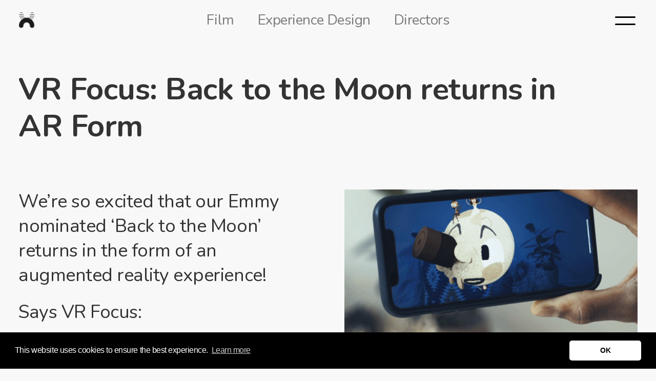

--- FILE ---
content_type: text/html; charset=UTF-8
request_url: https://nexusstudios.com/insight/vr-focus-back-moon-returns-ar-form/
body_size: 6836
content:
<!DOCTYPE html><html lang="en-us" class="no-js region-"><head><meta http-equiv="X-UA-Compatible" content="IE=edge"><meta charset="utf-8"><meta name="viewport" content="width=device-width, initial-scale=1"><link href="https://fonts.googleapis.com/css?family=Nunito:200,200i,300,300i,400,400i,600,600i,700,700i&amp;display=swap&amp;subset=latin-ext" rel="stylesheet">	<style>img:is([sizes="auto" i], [sizes^="auto," i]) { contain-intrinsic-size: 3000px 1500px }</style>
	
<!-- Search Engine Optimization by Rank Math - https://rankmath.com/ -->
<title>VR Focus: Back to the Moon returns in AR Form - Nexus Studios</title>
<meta name="description" content="We&#8217;re so excited that our Emmy nominated &#8216;Back to the Moon&#8217; returns in the form of an augmented reality experience!&hellip;"/>
<meta name="robots" content="index, follow, max-snippet:-1, max-video-preview:-1, max-image-preview:large"/>
<link rel="canonical" href="https://nexusstudios.com/insight/vr-focus-back-moon-returns-ar-form/" />
<meta property="og:locale" content="en_US" />
<meta property="og:type" content="article" />
<meta property="og:title" content="VR Focus: Back to the Moon returns in AR Form - Nexus Studios" />
<meta property="og:description" content="We&#8217;re so excited that our Emmy nominated &#8216;Back to the Moon&#8217; returns in the form of an augmented reality experience!&hellip;" />
<meta property="og:url" content="https://nexusstudios.com/insight/vr-focus-back-moon-returns-ar-form/" />
<meta property="og:site_name" content="Nexus Studios" />
<meta property="article:section" content="Press" />
<meta property="og:updated_time" content="2020-04-15T16:28:32+00:00" />
<meta property="article:published_time" content="2020-04-15T16:01:54+00:00" />
<meta property="article:modified_time" content="2020-04-15T16:28:32+00:00" />
<meta name="twitter:card" content="summary_large_image" />
<meta name="twitter:title" content="VR Focus: Back to the Moon returns in AR Form - Nexus Studios" />
<meta name="twitter:description" content="We&#8217;re so excited that our Emmy nominated &#8216;Back to the Moon&#8217; returns in the form of an augmented reality experience!&hellip;" />
<meta name="twitter:label1" content="Written by" />
<meta name="twitter:data1" content="Freelancer Account" />
<meta name="twitter:label2" content="Time to read" />
<meta name="twitter:data2" content="Less than a minute" />
<script type="application/ld+json" class="rank-math-schema">{"@context":"https://schema.org","@graph":[{"@type":["Person","Organization"],"@id":"https://nexusstudios.com/#person","name":"Nexus Studios"},{"@type":"WebSite","@id":"https://nexusstudios.com/#website","url":"https://nexusstudios.com","name":"Nexus Studios","publisher":{"@id":"https://nexusstudios.com/#person"},"inLanguage":"en-US"},{"@type":"WebPage","@id":"https://nexusstudios.com/insight/vr-focus-back-moon-returns-ar-form/#webpage","url":"https://nexusstudios.com/insight/vr-focus-back-moon-returns-ar-form/","name":"VR Focus: Back to the Moon returns in AR Form - Nexus Studios","datePublished":"2020-04-15T16:01:54+00:00","dateModified":"2020-04-15T16:28:32+00:00","isPartOf":{"@id":"https://nexusstudios.com/#website"},"inLanguage":"en-US"},{"@type":"Person","@id":"https://nexusstudios.com/author/prmarketing/","name":"Freelancer Account","url":"https://nexusstudios.com/author/prmarketing/","image":{"@type":"ImageObject","@id":"https://secure.gravatar.com/avatar/8b2ce804b0fdc16da4afdcade18de64728cdf56b546fc7886885692d72598908?s=96&amp;d=mm&amp;r=g","url":"https://secure.gravatar.com/avatar/8b2ce804b0fdc16da4afdcade18de64728cdf56b546fc7886885692d72598908?s=96&amp;d=mm&amp;r=g","caption":"Freelancer Account","inLanguage":"en-US"}},{"@type":"BlogPosting","headline":"VR Focus: Back to the Moon returns in AR Form - Nexus Studios","datePublished":"2020-04-15T16:01:54+00:00","dateModified":"2020-04-15T16:28:32+00:00","articleSection":"Press","author":{"@id":"https://nexusstudios.com/author/prmarketing/","name":"Freelancer Account"},"publisher":{"@id":"https://nexusstudios.com/#person"},"description":"We&#8217;re so excited that our Emmy nominated &#8216;Back to the Moon&#8217; returns in the form of an augmented reality experience!&hellip;","name":"VR Focus: Back to the Moon returns in AR Form - Nexus Studios","@id":"https://nexusstudios.com/insight/vr-focus-back-moon-returns-ar-form/#richSnippet","isPartOf":{"@id":"https://nexusstudios.com/insight/vr-focus-back-moon-returns-ar-form/#webpage"},"inLanguage":"en-US","mainEntityOfPage":{"@id":"https://nexusstudios.com/insight/vr-focus-back-moon-returns-ar-form/#webpage"}}]}</script>
<!-- /Rank Math WordPress SEO plugin -->

<link rel='stylesheet' id='wp-block-library-css' href='https://nexusstudios.com/wp-includes/css/dist/block-library/style.min.css?ver=bfe671c1151dac8f5647e019b447362c' type='text/css' media='all' />
<style id='classic-theme-styles-inline-css' type='text/css'>
/*! This file is auto-generated */
.wp-block-button__link{color:#fff;background-color:#32373c;border-radius:9999px;box-shadow:none;text-decoration:none;padding:calc(.667em + 2px) calc(1.333em + 2px);font-size:1.125em}.wp-block-file__button{background:#32373c;color:#fff;text-decoration:none}
</style>
<style id='global-styles-inline-css' type='text/css'>
:root{--wp--preset--aspect-ratio--square: 1;--wp--preset--aspect-ratio--4-3: 4/3;--wp--preset--aspect-ratio--3-4: 3/4;--wp--preset--aspect-ratio--3-2: 3/2;--wp--preset--aspect-ratio--2-3: 2/3;--wp--preset--aspect-ratio--16-9: 16/9;--wp--preset--aspect-ratio--9-16: 9/16;--wp--preset--color--black: #000000;--wp--preset--color--cyan-bluish-gray: #abb8c3;--wp--preset--color--white: #ffffff;--wp--preset--color--pale-pink: #f78da7;--wp--preset--color--vivid-red: #cf2e2e;--wp--preset--color--luminous-vivid-orange: #ff6900;--wp--preset--color--luminous-vivid-amber: #fcb900;--wp--preset--color--light-green-cyan: #7bdcb5;--wp--preset--color--vivid-green-cyan: #00d084;--wp--preset--color--pale-cyan-blue: #8ed1fc;--wp--preset--color--vivid-cyan-blue: #0693e3;--wp--preset--color--vivid-purple: #9b51e0;--wp--preset--gradient--vivid-cyan-blue-to-vivid-purple: linear-gradient(135deg,rgba(6,147,227,1) 0%,rgb(155,81,224) 100%);--wp--preset--gradient--light-green-cyan-to-vivid-green-cyan: linear-gradient(135deg,rgb(122,220,180) 0%,rgb(0,208,130) 100%);--wp--preset--gradient--luminous-vivid-amber-to-luminous-vivid-orange: linear-gradient(135deg,rgba(252,185,0,1) 0%,rgba(255,105,0,1) 100%);--wp--preset--gradient--luminous-vivid-orange-to-vivid-red: linear-gradient(135deg,rgba(255,105,0,1) 0%,rgb(207,46,46) 100%);--wp--preset--gradient--very-light-gray-to-cyan-bluish-gray: linear-gradient(135deg,rgb(238,238,238) 0%,rgb(169,184,195) 100%);--wp--preset--gradient--cool-to-warm-spectrum: linear-gradient(135deg,rgb(74,234,220) 0%,rgb(151,120,209) 20%,rgb(207,42,186) 40%,rgb(238,44,130) 60%,rgb(251,105,98) 80%,rgb(254,248,76) 100%);--wp--preset--gradient--blush-light-purple: linear-gradient(135deg,rgb(255,206,236) 0%,rgb(152,150,240) 100%);--wp--preset--gradient--blush-bordeaux: linear-gradient(135deg,rgb(254,205,165) 0%,rgb(254,45,45) 50%,rgb(107,0,62) 100%);--wp--preset--gradient--luminous-dusk: linear-gradient(135deg,rgb(255,203,112) 0%,rgb(199,81,192) 50%,rgb(65,88,208) 100%);--wp--preset--gradient--pale-ocean: linear-gradient(135deg,rgb(255,245,203) 0%,rgb(182,227,212) 50%,rgb(51,167,181) 100%);--wp--preset--gradient--electric-grass: linear-gradient(135deg,rgb(202,248,128) 0%,rgb(113,206,126) 100%);--wp--preset--gradient--midnight: linear-gradient(135deg,rgb(2,3,129) 0%,rgb(40,116,252) 100%);--wp--preset--font-size--small: 13px;--wp--preset--font-size--medium: 20px;--wp--preset--font-size--large: 36px;--wp--preset--font-size--x-large: 42px;--wp--preset--spacing--20: 0.44rem;--wp--preset--spacing--30: 0.67rem;--wp--preset--spacing--40: 1rem;--wp--preset--spacing--50: 1.5rem;--wp--preset--spacing--60: 2.25rem;--wp--preset--spacing--70: 3.38rem;--wp--preset--spacing--80: 5.06rem;--wp--preset--shadow--natural: 6px 6px 9px rgba(0, 0, 0, 0.2);--wp--preset--shadow--deep: 12px 12px 50px rgba(0, 0, 0, 0.4);--wp--preset--shadow--sharp: 6px 6px 0px rgba(0, 0, 0, 0.2);--wp--preset--shadow--outlined: 6px 6px 0px -3px rgba(255, 255, 255, 1), 6px 6px rgba(0, 0, 0, 1);--wp--preset--shadow--crisp: 6px 6px 0px rgba(0, 0, 0, 1);}:where(.is-layout-flex){gap: 0.5em;}:where(.is-layout-grid){gap: 0.5em;}body .is-layout-flex{display: flex;}.is-layout-flex{flex-wrap: wrap;align-items: center;}.is-layout-flex > :is(*, div){margin: 0;}body .is-layout-grid{display: grid;}.is-layout-grid > :is(*, div){margin: 0;}:where(.wp-block-columns.is-layout-flex){gap: 2em;}:where(.wp-block-columns.is-layout-grid){gap: 2em;}:where(.wp-block-post-template.is-layout-flex){gap: 1.25em;}:where(.wp-block-post-template.is-layout-grid){gap: 1.25em;}.has-black-color{color: var(--wp--preset--color--black) !important;}.has-cyan-bluish-gray-color{color: var(--wp--preset--color--cyan-bluish-gray) !important;}.has-white-color{color: var(--wp--preset--color--white) !important;}.has-pale-pink-color{color: var(--wp--preset--color--pale-pink) !important;}.has-vivid-red-color{color: var(--wp--preset--color--vivid-red) !important;}.has-luminous-vivid-orange-color{color: var(--wp--preset--color--luminous-vivid-orange) !important;}.has-luminous-vivid-amber-color{color: var(--wp--preset--color--luminous-vivid-amber) !important;}.has-light-green-cyan-color{color: var(--wp--preset--color--light-green-cyan) !important;}.has-vivid-green-cyan-color{color: var(--wp--preset--color--vivid-green-cyan) !important;}.has-pale-cyan-blue-color{color: var(--wp--preset--color--pale-cyan-blue) !important;}.has-vivid-cyan-blue-color{color: var(--wp--preset--color--vivid-cyan-blue) !important;}.has-vivid-purple-color{color: var(--wp--preset--color--vivid-purple) !important;}.has-black-background-color{background-color: var(--wp--preset--color--black) !important;}.has-cyan-bluish-gray-background-color{background-color: var(--wp--preset--color--cyan-bluish-gray) !important;}.has-white-background-color{background-color: var(--wp--preset--color--white) !important;}.has-pale-pink-background-color{background-color: var(--wp--preset--color--pale-pink) !important;}.has-vivid-red-background-color{background-color: var(--wp--preset--color--vivid-red) !important;}.has-luminous-vivid-orange-background-color{background-color: var(--wp--preset--color--luminous-vivid-orange) !important;}.has-luminous-vivid-amber-background-color{background-color: var(--wp--preset--color--luminous-vivid-amber) !important;}.has-light-green-cyan-background-color{background-color: var(--wp--preset--color--light-green-cyan) !important;}.has-vivid-green-cyan-background-color{background-color: var(--wp--preset--color--vivid-green-cyan) !important;}.has-pale-cyan-blue-background-color{background-color: var(--wp--preset--color--pale-cyan-blue) !important;}.has-vivid-cyan-blue-background-color{background-color: var(--wp--preset--color--vivid-cyan-blue) !important;}.has-vivid-purple-background-color{background-color: var(--wp--preset--color--vivid-purple) !important;}.has-black-border-color{border-color: var(--wp--preset--color--black) !important;}.has-cyan-bluish-gray-border-color{border-color: var(--wp--preset--color--cyan-bluish-gray) !important;}.has-white-border-color{border-color: var(--wp--preset--color--white) !important;}.has-pale-pink-border-color{border-color: var(--wp--preset--color--pale-pink) !important;}.has-vivid-red-border-color{border-color: var(--wp--preset--color--vivid-red) !important;}.has-luminous-vivid-orange-border-color{border-color: var(--wp--preset--color--luminous-vivid-orange) !important;}.has-luminous-vivid-amber-border-color{border-color: var(--wp--preset--color--luminous-vivid-amber) !important;}.has-light-green-cyan-border-color{border-color: var(--wp--preset--color--light-green-cyan) !important;}.has-vivid-green-cyan-border-color{border-color: var(--wp--preset--color--vivid-green-cyan) !important;}.has-pale-cyan-blue-border-color{border-color: var(--wp--preset--color--pale-cyan-blue) !important;}.has-vivid-cyan-blue-border-color{border-color: var(--wp--preset--color--vivid-cyan-blue) !important;}.has-vivid-purple-border-color{border-color: var(--wp--preset--color--vivid-purple) !important;}.has-vivid-cyan-blue-to-vivid-purple-gradient-background{background: var(--wp--preset--gradient--vivid-cyan-blue-to-vivid-purple) !important;}.has-light-green-cyan-to-vivid-green-cyan-gradient-background{background: var(--wp--preset--gradient--light-green-cyan-to-vivid-green-cyan) !important;}.has-luminous-vivid-amber-to-luminous-vivid-orange-gradient-background{background: var(--wp--preset--gradient--luminous-vivid-amber-to-luminous-vivid-orange) !important;}.has-luminous-vivid-orange-to-vivid-red-gradient-background{background: var(--wp--preset--gradient--luminous-vivid-orange-to-vivid-red) !important;}.has-very-light-gray-to-cyan-bluish-gray-gradient-background{background: var(--wp--preset--gradient--very-light-gray-to-cyan-bluish-gray) !important;}.has-cool-to-warm-spectrum-gradient-background{background: var(--wp--preset--gradient--cool-to-warm-spectrum) !important;}.has-blush-light-purple-gradient-background{background: var(--wp--preset--gradient--blush-light-purple) !important;}.has-blush-bordeaux-gradient-background{background: var(--wp--preset--gradient--blush-bordeaux) !important;}.has-luminous-dusk-gradient-background{background: var(--wp--preset--gradient--luminous-dusk) !important;}.has-pale-ocean-gradient-background{background: var(--wp--preset--gradient--pale-ocean) !important;}.has-electric-grass-gradient-background{background: var(--wp--preset--gradient--electric-grass) !important;}.has-midnight-gradient-background{background: var(--wp--preset--gradient--midnight) !important;}.has-small-font-size{font-size: var(--wp--preset--font-size--small) !important;}.has-medium-font-size{font-size: var(--wp--preset--font-size--medium) !important;}.has-large-font-size{font-size: var(--wp--preset--font-size--large) !important;}.has-x-large-font-size{font-size: var(--wp--preset--font-size--x-large) !important;}
:where(.wp-block-post-template.is-layout-flex){gap: 1.25em;}:where(.wp-block-post-template.is-layout-grid){gap: 1.25em;}
:where(.wp-block-columns.is-layout-flex){gap: 2em;}:where(.wp-block-columns.is-layout-grid){gap: 2em;}
:root :where(.wp-block-pullquote){font-size: 1.5em;line-height: 1.6;}
</style>
<link rel='stylesheet' id='style-css' href='https://nexusstudios.com/app/themes/nexus/css/style.css?v=v1.1.2&#038;ver=bfe671c1151dac8f5647e019b447362c' type='text/css' media='all' />
<script type="text/javascript" src="https://ajax.googleapis.com/ajax/libs/jquery/3.1.0/jquery.min.js" id="jquery-js"></script>
<script type="text/javascript" src="https://player.vimeo.com/api/player.js" id="vimeo-player-js"></script>
<script type="text/javascript" src="https://nexusstudios.com/app/themes/nexus/js/vendor.js?v=v1.1.2" id="vendor-js"></script>
<script type="text/javascript" src="https://nexusstudios.com/app/themes/nexus/js/script.js?v=v1.1.2" id="mainscript-js"></script>

<!-- Google tag (gtag.js) snippet added by Site Kit -->
<!-- Google Analytics snippet added by Site Kit -->
<script type="text/javascript" src="https://www.googletagmanager.com/gtag/js?id=GT-55NNW4J" id="google_gtagjs-js" async></script>
<script type="text/javascript" id="google_gtagjs-js-after">
/* <![CDATA[ */
window.dataLayer = window.dataLayer || [];function gtag(){dataLayer.push(arguments);}
gtag("set","linker",{"domains":["nexusstudios.com"]});
gtag("js", new Date());
gtag("set", "developer_id.dZTNiMT", true);
gtag("config", "GT-55NNW4J");
/* ]]> */
</script>
<link rel='shortlink' href='https://nexusstudios.com/?p=16805' />
<meta name="generator" content="Site Kit by Google 1.166.0" />        <meta property="og:title" content="VR Focus: Back to the Moon returns in AR Form" />
        <meta property="og:type" content="article" />
        <meta property="og:image:url" content="" />
        <meta property="og:url" content="https://nexusstudios.com/insight/vr-focus-back-moon-returns-ar-form/" />
        <meta property="og:description" content="..." />
        <meta property="og:site_name" content="Nexus Studios" />

        <meta name="twitter:card" content="summary_large_image">
        <meta name="twitter:site" content="">
        <meta name="twitter:title" content="VR Focus: Back to the Moon returns in AR Form">
        <meta name="twitter:description" content="...">
        <meta name="twitter:image" content="">
        <link rel="icon" href="https://nexusstudios.com/app/uploads/2017/11/logo-128-150x150.png" sizes="32x32" />
<link rel="icon" href="https://nexusstudios.com/app/uploads/2017/11/logo-128.png" sizes="192x192" />
<link rel="apple-touch-icon" href="https://nexusstudios.com/app/uploads/2017/11/logo-128.png" />
<meta name="msapplication-TileImage" content="https://nexusstudios.com/app/uploads/2017/11/logo-128.png" />
<link rel="stylesheet" type="text/css" href="//cdnjs.cloudflare.com/ajax/libs/cookieconsent2/3.0.3/cookieconsent.min.css"><script src="//cdnjs.cloudflare.com/ajax/libs/cookieconsent2/3.0.3/cookieconsent.min.js"></script><script>window.addEventListener("load", function(){window.cookieconsent.initialise({"palette": {"popup": {"background": "#000"},"button": {"background": "#fff"}},"theme": "classic","position": "bottom","content": {"message": "This website uses cookies to ensure the best experience.","dismiss": "OK"}})});</script><script>var _gaq = _gaq || [];function createGA() {var ga = document.createElement('script'); ga.type = 'text/javascript'; ga.async = true;ga.src = ('https:' == document.location.protocol ? 'https://ssl' : 'http://www') + '.google-analytics.com/ga.js';var s = document.getElementsByTagName('script')[0]; s.parentNode.insertBefore(ga, s);}if (window.location.host.match(/^nexusstudios.com/i)) {_gaq.push(['_setAccount', 'UA-9613588-1']);_gaq.push(['_setDomainName', 'none']);_gaq.push(['_setAllowLinker', true]);_gaq.push(['_trackPageview']);createGA();}</script></head><body class="wp-singular post-template-default single single-post postid-16805 single-format-standard wp-theme-nexus"><div class="menu-button"><div class="line A-line"></div><div class="line B-line"></div></div><header class="site-header"><div class="logo-menu"><h1 class="heading site-logo"><a href="/"><span class="hidden-text">Nexus Studios</span></a></h1><div class="site-logo inverted"><a href="/"></a></div><ul class="main-menu"><li class=""><a href="/film/">Film</a></li><li class=""><a href="/experience-design/">Experience Design</a></li><li class=""><a href="/talent/">Directors</a></li></ul></div><nav class="site-navigation scroll-container"><div class="body scroll-content"><ul class="items primary"><li class=""><a href="/music">Music</a></li><li class=""><a href="/sports/">Sports</a></li><li class=""><a href="/brands/">Brands</a></li><li class=""><a href="/entertainment">Entertainment</a></li><li class=""><a href="/film/">Film</a></li><li class=""><a href="/experience-design/">Experience Design</a></li><li class=""><a href="/talent/">Directors</a></li><li class=""><a href="/design-studio/">Design Studio</a></li></ul><ul class="items primary"><li class=""><a href="/our-story/">About</a></li><li class=""><a href="/insight/">News & Insight</a></li><li class=""><a href="//apply.workable.com/nexusstudios/">Join Us</a></li><li class=""><a href="/contact/">Contact</a></li></ul><div class="search-bar"></div><a class="search-btn" id="openSearch" href="#" aria-label="Search"></a></div></nav></header><div class="site-content"><article class="post-single-content page-content"><header class="header page-header"><h1 class="heading">VR Focus: Back to the Moon returns in AR Form</h1><h2 class="subheading"></h2></header><section class="body"><div class="masonry-block"><div class="content-block half-width"></div><div class="content-block text-block body-text style-normal half-width"><p>We&#8217;re so excited that our Emmy nominated &#8216;Back to the Moon&#8217; returns in the form of an augmented reality experience!</p>
<p>Says VR Focus:</p>
<p><em>&#8220;Back to the Moon was directed by Fx Goby and Hélène Leroux to celebrate the story of pioneering filmmaker and illusionist Georges Méliès. One of the earliest to experiment with visual effects at the turn of the 20th century, his film A Trip To The Moon features one of cinema’s most iconic images, a spaceship which has struck the Moon, becoming lodged in its eye.</em></p>
<p><em>Bringing Back to the Moon into AR means the Google Doodle has now starred across most formats, VR, 360-degree video and 2D.</em>&#8221;</p>
<p>Read the full article <a href="https://www.vrfocus.com/2020/04/google-doodle-back-to-the-moon-returns-in-ar-form/">here</a>.</p>
<p>Check out Back to the Moon AR <a href="https://nexusstudios.com/work/back-moon-ar/">here</a>.</p>
</div><div class="content-block image-block reveal half-width landscape"><div class="ratio-container " style="padding-bottom:56.2%; background-color:#fff;"><img class="lazyload agif " src="/app/uploads/2020/04/Teaser_BTTM_AR_color_Clip07.gif" loading="lazy" width="500" height="281" style=""></div></div></div></section></article></div><footer class="site-footer"><h4><span style="font-weight: 400">We'd love to chat about your project. </span><a href="mailto:eps@nexusstudios.com"><span style="font-weight: 400">Get in touch</span></a></h4><section class="footer-columns"><div class="col col1"><ul class="items footer-navigation"><li class=""><a href="/">Home</a></li><li class=""><a href="/film/">Film</a></li><li class=""><a href="/experience-design/">Experience Design</a></li></ul></div><div class="col col2"><ul class="items footer-navigation"><li class=""><a href="/talent/">Directors</a></li><li class=""><a href="/our-story/">About</a></li><li class=""><a href="/insight/">News & Insight</a></li><li class=""><a href="//apply.workable.com/nexusstudios/">Join Us</a></li><li class=""><a href="/contact/">Contact</a></li></ul></div><div class="col col3"><section class="content-block newsletter-block"><h5 class="title">Sign up for infrequent, magical updates<div id="mc_embed_shell"><link href="//cdn-images.mailchimp.com/embedcode/classic-061523.css" rel="stylesheet" type="text/css"><div id="mc_embed_signup"><form action="https://nexusstudios.us13.list-manage.com/subscribe/post?u=259ad1351115b6e59469c435b&amp;id=d504d8c45e&amp;f_id=00f649e1f0" method="post" id="mc-embedded-subscribe-form" name="mc-embedded-subscribe-form" class="validate" target="_blank"><div id="mc_embed_signup_scroll"><div class="mc-field-group"><input type="email" name="EMAIL" class="required email" id="mce-EMAIL" required="" value="" placeholder="email"><input type="submit" name="subscribe" id="mc-embedded-subscribe" class="submit" value="Subscribe"></div><div id="mce-responses" class="clear"><div class="response" id="mce-error-response" style="display: none;"></div><div class="response" id="mce-success-response" style="display: none;"></div></div><div aria-hidden="true" style="position: absolute; left: -5000px;"><input type="text" name="b_259ad1351115b6e59469c435b_d504d8c45e" tabindex="-1" value=""></div><div class="clear"></div></div></form></div><script type="text/javascript" src="//s3.amazonaws.com/downloads.mailchimp.com/js/mc-validate.js"></script><script type="text/javascript">(function($) {window.fnames = new Array(); window.ftypes = new Array();fnames[0]='EMAIL';ftypes[0]='email';fnames[1]='FNAME';ftypes[1]='text';fnames[2]='LNAME';ftypes[2]='text';fnames[3]='MMERGE3';ftypes[3]='text';fnames[4]='MMERGE4';ftypes[4]='text';fnames[6]='MMERGE6';ftypes[6]='text';fnames[7]='MMERGE7';ftypes[7]='text';fnames[5]='MMERGE5';ftypes[5]='text';fnames[8]='MMERGE8';ftypes[8]='text';fnames[9]='MMERGE9';ftypes[9]='text';fnames[10]='MMERGE10';ftypes[10]='text';fnames[11]='MMERGE11';ftypes[11]='text';fnames[12]='MMERGE12';ftypes[12]='text';}(jQuery));var $mcj = jQuery.noConflict(true);</script></div></h5></section></div></section><div class="social-links"><ul class="items"><li class="item"><a href="https://www.instagram.com/nexusstories" class="icon-instagram" target="_blank"><span class="hidden-text">instagram</span></a></li><li class="item"><a href="https://twitter.com/nexusstories" class="icon-twitter" target="_blank"><span class="hidden-text">twitter</span></a></li><li class="item"><a href="https://www.facebook.com/nexusstorystudio" class="icon-facebook" target="_blank"><span class="hidden-text">facebook</span></a></li><li class="item"><a href="https://www.linkedin.com/company/nexus-studios" class="icon-linkedin" target="_blank"><span class="hidden-text">linkedin</span></a></li><li class="item"><a href="http://nexusstudios.tumblr.com" class="icon-tumblr" target="_blank"><span class="hidden-text">tumblr</span></a></li></ul></div><div class="copyright">© 2025 Nexus Productions Ltd. All Rights Reserved. <a href="/legal">Website terms.</a></div></footer><script type="speculationrules">
{"prefetch":[{"source":"document","where":{"and":[{"href_matches":"\/*"},{"not":{"href_matches":["\/wp-*.php","\/wp-admin\/*","\/app\/uploads\/*","\/app\/*","\/app\/plugins\/*","\/app\/themes\/nexus\/*","\/*\\?(.+)"]}},{"not":{"selector_matches":"a[rel~=\"nofollow\"]"}},{"not":{"selector_matches":".no-prefetch, .no-prefetch a"}}]},"eagerness":"conservative"}]}
</script>
<script type="text/javascript" id="ajax-posts-js-extra">
/* <![CDATA[ */
var AjaxPosts = {"ajax_url":"https:\/\/nexusstudios.com\/wp-admin\/admin-ajax.php","nonce":"591fdd0500"};
/* ]]> */
</script>
<div class="search-container" id="searchContainer"><div class="search-content"><input class="search-input" id="searchInput" type="text" placeholder="Type here |"><div class="search-content__pagination" id="searchPagination"><a class="pagination__arrow" id="searchPrevPage" href="#"></a><span class="pagination__page" id="searchCurrentPage">1</span>/<span class="pagination__page" id="searchTotalPages">3</span><a class="pagination__arrow pagination__arrow--down" id="searchNextPage" href="#"></a></div><div class="search-results"><ul class="search-results__list" id="searchResultsList"></ul></div></div></div><div id="mq"><div class="xs">XS</div><div class="sm">SM</div><div class="md">MD</div><div class="lg">LG</div><div class="xl">XL</div></div></body></html>
<!--
Performance optimized by W3 Total Cache. Learn more: https://www.boldgrid.com/w3-total-cache/

Object Caching 263/415 objects using Memcached
Page Caching using Memcached 

Served from: localhost @ 2026-01-24 00:31:39 by W3 Total Cache
-->

--- FILE ---
content_type: text/css
request_url: https://nexusstudios.com/app/themes/nexus/css/style.css?v=v1.1.2&ver=bfe671c1151dac8f5647e019b447362c
body_size: 23265
content:
@charset "UTF-8";@-webkit-keyframes fadein{0%{opacity:0}to{opacity:1}}@keyframes fadein{0%{opacity:0}to{opacity:1}}@-webkit-keyframes loading-dots{0%,75%,to{opacity:0}25%,50%{opacity:1}}@keyframes loading-dots{0%,75%,to{opacity:0}25%,50%{opacity:1}}a,abbr,acronym,address,applet,article,aside,audio,b,big,blockquote,body,canvas,caption,center,cite,code,dd,del,details,dfn,div,dl,dt,em,embed,fieldset,figcaption,figure,footer,form,h1,h2,h3,h4,h5,h6,header,hgroup,html,i,iframe,img,ins,kbd,label,legend,li,mark,menu,nav,object,ol,output,p,pre,q,ruby,s,samp,section,small,span,strike,strong,sub,summary,sup,table,tbody,td,tfoot,th,thead,time,tr,tt,u,ul,var,video{margin:0;padding:0;border:0;font:inherit;vertical-align:baseline}article,aside,details,figcaption,figure,footer,header,hgroup,menu,nav,section{display:block}ol,ul{list-style:none}blockquote,q{quotes:none}blockquote:after,blockquote:before,q:after,q:before{content:none}table{border-collapse:collapse;border-spacing:0}.none,.page-header .subheading br,a.readmore span.toggled,a.readmore.toggled span{display:none}.no-transition{-webkit-transition:none!important;transition:none!important;-webkit-transition-duration:0ms!important;transition-duration:0ms!important}.noclick{pointer-events:none}.clearfix:after,.clearfix:before,.post-single-content .body>.text:after,.post-single-content .body>.text:before,.talent-navigation:after,.talent-navigation:before,.work-single-content .text-credits-block:after,.work-single-content .text-credits-block:before{content:"";display:table}.clearfix:after,.post-single-content .body>.text:after,.talent-navigation:after,.work-single-content .text-credits-block:after{clear:both}.clearfix,.post-single-content .body>.text,.talent-navigation,.work-single-content .text-credits-block{zoom:1}.hidden-text,.work-item-block .labels .title{border:0}.hidden-text,.slides .slick-dots li button,.work-item-block .labels .title{clip:rect(0 0 0 0);height:1px;margin:-1px;overflow:hidden;padding:0;position:absolute;width:1px}.fit{position:absolute;top:0;left:0;width:100%;height:100%}.ratio-container{display:block}.home-news-break .home-featured-news-block .thumbnail,.ratio-container{position:relative;width:100%;height:0;padding-bottom:56.25%}.home-news-break .home-featured-news-block .thumbnail>*,.ratio-container>*{position:absolute;top:0;left:0;display:block;width:100%;height:100%}.home-news-break .home-featured-news-block .force.thumbnail>*,.ratio-container.force>*{height:auto}.highlight-block.list .body ol li,.highlight-block.list .body ul li,.highlight-block.list .body>p,.opportunity-block .opportunity-block-inner,.resp-border{border-top:2px solid #000;border-bottom:2px solid #000}@media screen and (min-width:992px){.highlight-block.list .body ol li,.highlight-block.list .body ul li,.highlight-block.list .body>p,.opportunity-block .opportunity-block-inner,.resp-border{border-top:3px solid #000;border-bottom:3px solid #000}}.body-text hr,.contact-page hr,.news-block:before,.newsletter-block,.resp-border-top,.talent-archive-content hr,.talent-footer{border-top:2px solid #000}@media screen and (min-width:992px){.body-text hr,.contact-page hr,.news-block:before,.newsletter-block,.resp-border-top,.talent-archive-content hr,.talent-footer{border-top:3px solid #000}}.newsletter-block form,.resp-border-bottom,.site-navigation .contact-block{border-bottom:2px solid #000}@media screen and (min-width:992px){.resp-border-bottom,.site-navigation .contact-block{border-bottom:3px solid #000}}@font-face{font-family:"fontello";src:url(../font/fontello.eot?66293690);src:url(../font/fontello.eot?66293690#iefix) format("embedded-opentype"),url(../font/fontello.svg?66293690#fontello) format("svg");font-weight:400;font-style:normal}@font-face{font-family:"fontello";src:url([data-uri]) format("woff"),url([data-uri]) format("truetype")}[class*=" icon-"]:before,[class^=icon-]:before{font-family:"fontello";font-style:normal;font-weight:400;speak:none;display:inline-block;text-decoration:inherit;width:1em;margin-right:.2em;text-align:center;font-variant:normal;text-transform:none;line-height:1em;margin-left:.2em}.icon-facebook:before{content:"\f09a"}.icon-linkedin:before{content:"\f0e1"}.icon-instagram:before{content:"\f16d"}.icon-tumblr:before{content:"\f173"}body,html{font-family:Nunito,sans-serif;font-size:16px;line-height:1.2;letter-spacing:-.02em;color:#333;-webkit-font-smoothing:antialiased;-moz-osx-font-smoothing:grayscale;-webkit-text-size-adjust:100%}@media screen and (min-width:992px){body,html{font-size:24px}}a,a:link,a:visited{color:inherit}.body-text p{margin-top:1rem;margin-bottom:1rem}.body-text ol:first-child,.body-text p:first-child,.body-text ul:first-child{margin-top:0}.body-text h1,.body-text h2,.body-text h3,.body-text h4,.body-text h5,.body-text ul{margin-bottom:1rem}.body-text h1,.body-text h2{font-size:2.8rem}.body-text h3{font-size:2.5rem}.body-text h4,.body-text h5{font-size:1.5rem}.body-text em,.body-text i{font-style:italic}.body-text b,.body-text strong,.page-header strong{font-weight:700}.body-text p.small{font-size:.85rem}@media screen and (min-width:992px){.body-text p.small{font-size:.65rem}}.body-text p.full-width{max-width:none}.body-text hr{margin:.5rem 0 2.08rem}.body-text ul{padding-left:1rem;margin-top:1rem}.body-text ul li{position:relative}.body-text ul li:before{content:"";height:2px;border-radius:3px;position:absolute;width:.5em;margin-left:-1em;top:50%;margin-top:-1px;background-color:#000}.body-text ul li p{margin:0}.body-text ol{list-style-type:decimal;padding-left:1rem}.word{white-space:nowrap}:root{--wp--preset--font-size--normal:inherit;--wp--preset--font-size--huge:inherit}.slash-after:after,a.readmore:after{display:inline-block;margin-left:.1em}.slash-after:after,.slash-before:before{width:1em;height:.12rem;margin-right:-.1em;content:"";-webkit-transition:-webkit-transform .25s ease-in-out;transition:transform .25s ease-in-out;transition:transform .25s ease-in-out,-webkit-transform .25s ease-in-out;-webkit-transform:translate(0,-.7em) rotate(45deg);-ms-transform:translate(0,-.7em) rotate(45deg);transform:translate(0,-.7em) rotate(45deg);-webkit-transform-origin:0 50%;-ms-transform-origin:0 50%;transform-origin:0 50%;white-space:nowrap;border-radius:.06rem;background-color:currentColor}.filters-active .slash-after:after,.slash-after.active:after,.slash-after.toggled:after{-webkit-transform:translate(0,-.7em) rotate(0);-ms-transform:translate(0,-.7em) rotate(0);transform:translate(0,-.7em) rotate(0)}.sdfakjdf{text-shadow:none}.slash-before:before{display:inline-block;-webkit-transform:translate(0,-.34em) rotate(45deg);-ms-transform:translate(0,-.34em) rotate(45deg);transform:translate(0,-.34em) rotate(45deg);-webkit-transform-origin:50% 50%;-ms-transform-origin:50% 50%;transform-origin:50% 50%}@media screen and (min-width:992px){.slash-before:before{margin-left:-.9em}}.name-your-active-class .slash-before:before,.slash-before.active:before{-webkit-transform:translate(0,-.2em) rotate(90deg);-ms-transform:translate(0,-.2em) rotate(90deg);transform:translate(0,-.2em) rotate(90deg)}.pipe-before:before{left:-1em;display:inline-block;width:.12rem;height:1em;margin-top:-.3em;margin-right:.34em;margin-left:-.4em;-webkit-transform:translate(0,.3em) rotate(0);-ms-transform:translate(0,.3em) rotate(0);transform:translate(0,.3em) rotate(0);-webkit-transform-origin:50% 0;-ms-transform-origin:50% 0;transform-origin:50% 0;border-radius:.06rem;background-color:currentColor}@media screen and (min-width:992px){.pipe-before:before{content:""}}a.readmore{text-decoration:none}a.readmore:after{font-family:Arial;line-height:1.2em;width:.8em;height:1.2em;content:"+";text-align:center;vertical-align:middle}.opportunity-block.open .header span.icon:after,a.readmore.toggled:after{content:"−"}a.readmore.toggled span.toggled{display:inline}.lazyload,.lazyloading{opacity:0}.lazyloaded,.no-js .lazyload,.no-js .lazyloading{opacity:1}.lazyloaded,.ratio-container video{-webkit-transition:opacity 500ms;transition:opacity 500ms}.caption{font-size:.85rem;margin-top:.5rem;color:#969696}body,html{background-color:#f9f8f8}html{-webkit-box-sizing:border-box;box-sizing:border-box;-webkit-transition:opacity 200ms linear;transition:opacity 200ms linear}*,:after,:before{-webkit-box-sizing:inherit;box-sizing:inherit}hr,img{display:block}hr{margin:0;padding:0;border:0}img{max-width:100%;height:auto;-webkit-transition:opacity 100ms ease;transition:opacity 100ms ease}.site-content{min-height:100vh;padding-top:50px}@media screen and (min-width:992px){.site-content{padding-top:78px}}.home .site-content{padding-top:0}@media screen and (min-width:992px){.home .site-content{padding-top:0}}.page-content,.site-footer{padding-left:1rem;padding-right:1rem}@media screen and (min-width:992px){.page-content,.search-content,.site-footer{padding-left:1.5rem;padding-right:1.5rem}}@media screen and (min-width:1600px){.page-content,.search-content,.site-footer{padding-left:5rem;padding-right:5rem}}.page-header{font-size:1.5rem;line-height:2rem;font-weight:400;padding-top:2rem;padding-bottom:2.66rem}@media screen and (min-width:768px){.page-header{padding-top:2.5rem;padding-bottom:2.08333rem}}.page-header h1.heading{font-size:2.5rem;line-height:3rem;padding-right:5rem;padding-bottom:1.583rem;font-weight:700}.page-header .subheading{font-size:2.08333rem;line-height:2.583rem}@media screen and (min-width:1270px){.page-header .subheading br{display:inline-block}}@media screen and (min-width:1200px){.page-header .body-text{width:75%}}.body-text:not(.three-columns-text-block){font-size:1.5rem;line-height:2rem}.page-content{padding-bottom:2.1666rem;overflow:hidden}.wf-loading{opacity:0}.home .content-block.reveal.revealed .thumbnail>*,.page-template-tpl-pillar-page .content-block.reveal.revealed .thumbnail>*,.wf-active{opacity:1}.content-block{position:relative;width:100%}@media screen and (min-width:768px){.content-block.half-width{width:50%}.content-block.third-width{width:33%}}.home .content-block{margin-bottom:1rem}.home .content-block.reveal,.page-template-tpl-pillar-page .content-block.reveal{opacity:0;-webkit-transform:translateY(100px);-ms-transform:translateY(100px);transform:translateY(100px);-webkit-transition-duration:600ms;transition-duration:600ms;-webkit-transition-timing-function:cubic-bezier(.12,0,.07,1);transition-timing-function:cubic-bezier(.12,0,.07,1);-webkit-transition-property:opacity,-webkit-transform;transition-property:opacity,transform;transition-property:opacity,transform,-webkit-transform}.home .content-block.reveal .thumbnail>*,.page-template-tpl-pillar-page .content-block.reveal .thumbnail>*{opacity:0;-webkit-transition:opacity 500ms linear;transition:opacity 500ms linear}.home .content-block.reveal.revealed,.page-template-tpl-pillar-page .content-block.reveal.revealed{opacity:1;-webkit-transform:translateY(0);-ms-transform:translateY(0);transform:translateY(0)}.home .content-block .ratio-container,.page-template-tpl-pillar-page .content-block .ratio-container{margin-bottom:0}.masonry-block{margin-left:-1.3333rem;margin-right:-1.3333rem}.masonry-block.content-hidden,.navigation-active body,html.navigation-active{overflow:hidden}.masonry-block>.content-block{padding-left:1.3333rem;padding-right:1.3333rem}.home .masonry-block{margin-left:-.5rem;margin-right:-.5rem}.home .masonry-block>.content-block{padding-left:.5rem!important;padding-right:.5rem!important}.page-template-tpl-pillar-page .masonry-block>.content-block{padding-left:1.3333rem!important;padding-right:1.3333rem!important}.home-header-block{overflow:hidden;width:100%;height:100vh;cursor:pointer}@media screen and (min-width:992px){.home-header-block{position:fixed;top:0;height:56.25vw;max-height:100vh}}.home-header-block .heading{position:absolute;z-index:200;bottom:2rem;display:-webkit-box;display:-ms-flexbox;display:flex;width:100%;margin:0;text-align:center;-webkit-box-pack:center;-ms-flex-pack:center;justify-content:center;-webkit-box-orient:vertical;-webkit-box-direction:normal;-ms-flex-direction:column;flex-direction:column}@media screen and (min-width:992px){.home-header-block .heading{padding-left:1.5rem;bottom:3rem;-webkit-box-orient:horizontal;-webkit-box-direction:normal;-ms-flex-direction:row;flex-direction:row;-webkit-box-pack:start;-ms-flex-pack:start;justify-content:flex-start}}@media screen and (min-width:1600px){.home-header-block .heading{padding-left:5rem}}.home-header-block .heading .logomark{display:block;width:80px;height:80px;margin:0 auto;margin-bottom:.6rem;background-image:url(../images/logo-128-white.png);background-repeat:no-repeat;background-size:100% 100%}@media screen and (min-width:992px){.home-header-block .heading .logomark{display:inline-block;width:65px;height:65px;margin:0;margin-right:.5rem}}.home-header-block .heading .logotype{font-size:2.5rem;line-height:1;display:block;text-align:center;color:#fff;margin:0 auto;-ms-flex-item-align:center;align-self:center}@media screen and (min-width:992px){.home-header-block .heading .logotype{font-size:1.5rem;margin-left:0}}.home-header-block .heading .logotype .newline,html.scrolled-down.navigation-active .logo-menu{display:block}@media screen and (min-width:768px){.home-header-block .heading .logotype .newline{display:inline}}.home-header-block .hero-navigation-background{top:0;left:0;width:100%;-webkit-box-pack:end;-ms-flex-pack:end;justify-content:flex-end;-webkit-box-align:center;-ms-flex-align:center;align-items:center;z-index:300;background:#fff;display:none;position:fixed;opacity:1;-webkit-transform:translateY(0);-ms-transform:translateY(0);transform:translateY(0);-webkit-transition:.3s ease-in-out;transition:.3s ease-in-out;padding:1.4rem 1rem}@media screen and (min-width:768px){.home-header-block .hero-navigation-background{display:-webkit-box;display:-ms-flexbox;display:flex}}@media screen and (min-width:992px){.home-header-block .hero-navigation-background{position:absolute;padding:1.4rem 1.5rem}}@media screen and (min-width:1600px){.home-header-block .hero-navigation-background{padding:1.4rem 5rem}}.home-header-block .hero-navigation-background.hide{opacity:0;-webkit-transform:translateY(-100%);-ms-transform:translateY(-100%);transform:translateY(-100%)}.home-header-block .hero-navigation-list{list-type:none;display:none;-webkit-box-orient:horizontal;-webkit-box-direction:normal;-ms-flex-flow:row nowrap;flex-flow:row nowrap;height:42px;-webkit-box-align:center;-ms-flex-align:center;align-items:center;color:rgba(0,0,0,.5);-webkit-transform:translateX(10px);-ms-transform:translateX(10px);transform:translateX(10px)}@media screen and (min-width:768px){.home-header-block .hero-navigation-list{display:-webkit-box;display:-ms-flexbox;display:flex}}@media screen and (min-width:1200px){.home-header-block .hero-navigation-list{font-size:.8333333rem}}.home-header-block .hero-navigation-list li{padding:10px}.home-featured-project-block a,.home-header-block .hero-navigation-list li a,.home-news-break a{text-decoration:none}.home-header-block .hero-navigation-list li:hover a{text-decoration:underline}.home-header-block .body{position:absolute;top:0;left:0;width:100%;height:100vh;background:#000}@media screen and (min-width:992px){.home-header-block .body{height:100%}}html.object-fit .home-header-block video{position:relative;width:100%;height:100%;-o-object-fit:cover;object-fit:cover}html.no-object-fit .home-header-block video{position:absolute;z-index:-100;top:50%;left:50%;display:block;width:auto;min-width:100%;height:auto;min-height:100%;-webkit-transform:translate(-50%,-50%);-ms-transform:translate(-50%,-50%);transform:translate(-50%,-50%);background-size:cover}.home-header-block .IIV::-webkit-media-controls-play-button,.home-header-block .IIV::-webkit-media-controls-start-playback-button{width:5px;pointer-events:none;opacity:0}@media screen and (min-width:992px){.home-content{position:relative;overflow:hidden;margin-top:56.25vw;background-color:#f9f8f8}}html.scrolled-down .logo-menu:not(logo-menu-homepage),html.scrolled-down .mobile-bkg-header{display:block}.home-featured-project-block{display:-webkit-box;display:-ms-flexbox;display:flex;-webkit-box-orient:vertical;-webkit-box-direction:normal;-ms-flex-direction:column;flex-direction:column;margin-top:3.125rem;margin-bottom:2.5rem}.home-featured-project-block.reveal{-webkit-transform:translateY(100px);-ms-transform:translateY(100px);transform:translateY(100px);-webkit-transition-duration:600ms;transition-duration:600ms;-webkit-transition-timing-function:cubic-bezier(.12,0,.07,1);transition-timing-function:cubic-bezier(.12,0,.07,1);-webkit-transition-property:opacity,-webkit-transform;transition-property:opacity,transform;transition-property:opacity,transform,-webkit-transform;opacity:0}.home-featured-project-block.reveal .thumbnail{opacity:0;-webkit-transition:opacity 300ms linear;transition:opacity 300ms linear}.home-featured-project-block.revealed{opacity:1;-webkit-transform:translateY(0);-ms-transform:translateY(0);transform:translateY(0)}.home-featured-project-block.revealed .thumbnail{opacity:1}.home-featured-project-block.delay-1{-webkit-transition-delay:150ms;transition-delay:150ms}.home-featured-project-block.delay-1 .thumbnail>div{-webkit-transition-delay:750ms;transition-delay:750ms}.home-featured-project-block.delay-2{-webkit-transition-delay:300ms;transition-delay:300ms}.home-featured-project-block.delay-2 .thumbnail>div{-webkit-transition-delay:900ms;transition-delay:900ms}.home-featured-project-block.delay-3{-webkit-transition-delay:450ms;transition-delay:450ms}.home-featured-project-block.delay-3 .thumbnail>div{-webkit-transition-delay:1050ms;transition-delay:1050ms}.home-featured-project-block.delay-4{-webkit-transition-delay:600ms;transition-delay:600ms}.home-featured-project-block.delay-4 .thumbnail>div{-webkit-transition-delay:1200ms;transition-delay:1200ms}.home-featured-project-block.delay-5{-webkit-transition-delay:750ms;transition-delay:750ms}.home-featured-project-block.delay-5 .thumbnail>div{-webkit-transition-delay:1350ms;transition-delay:1350ms}@media screen and (min-width:768px){.home-featured-project-block{display:-webkit-box;display:-ms-flexbox;display:flex;-webkit-box-orient:horizontal;-webkit-box-direction:normal;-ms-flex-direction:row;flex-direction:row}}@media screen and (min-width:1200px){.home-featured-project-block{-webkit-box-align:center;-ms-flex-align:center;align-items:center}}.home-featured-project-block .story-header{font-size:1.1666rem;line-height:1.6667rem;font-weight:400;margin-bottom:2.5rem;width:100%}@media screen and (min-width:768px){.home-featured-project-block .story-header{width:50%;margin-bottom:0;padding-right:1.3335rem;padding-left:0}}.home-featured-project-block .slide.slide-about{margin-bottom:2.5rem;width:100%}@media screen and (min-width:768px){.home-featured-project-block .slide.slide-about{width:50%;margin-bottom:0;padding-right:0;padding-left:1.3335rem}}.home-featured-project-block .header.no-media{width:auto}@media screen and (min-width:768px){.home-featured-project-block .header.no-media{width:90%}}.home-featured-project-block .heading{font-size:1.5rem;padding-bottom:.1em}@media screen and (min-width:768px){.home-featured-project-block .heading{font-size:2rem}}.home-featured-project-block .body{margin-bottom:1em}@media screen and (min-width:768px){.home-featured-project-block .body{width:61%}}.home-featured-project-block .body a{position:relative;display:block}.home-featured-project-block .readmore{margin-top:.5rem;display:inline-block}@media screen and (min-width:992px){.home-featured-project-block .readmore{margin-top:1rem}}@media screen and (min-width:768px){.home-featured-project-block.-right{-webkit-box-orient:horizontal;-webkit-box-direction:reverse;-ms-flex-direction:row-reverse;flex-direction:row-reverse}.home-featured-project-block.-right .story-header{padding-right:0;padding-left:1.3335rem}.home-featured-project-block.-right .slide.slide-about{padding-right:1.3335rem;padding-left:0}}.home-featured-project-block.-center .header-body>*+*{margin-top:1rem}@media screen and (min-width:1200px){.home-featured-project-block.-center{-webkit-box-align:initial;-ms-flex-align:initial;align-items:initial}}@media screen and (min-width:768px){.home-featured-project-block.-center{-webkit-box-orient:vertical;-webkit-box-direction:reverse;-ms-flex-direction:column-reverse;flex-direction:column-reverse}.home-featured-project-block.-center .slide-about{-webkit-box-flex:1;-ms-flex:1 0 100%;flex:1 0 100%;width:auto}.home-featured-project-block.-center .header{-webkit-box-ordinal-group:inital;-ms-flex-order:inital;order:inital;-webkit-box-flex:1;-ms-flex:1 0 auto;flex:1 0 auto;width:66.666%;margin-top:2rem}}@media screen and (min-width:768px) and (min-width:1200px){.home-featured-project-block.-center .header{margin-top:3rem}}@media screen and (min-width:768px){.home-featured-project-block.-center .header-body{display:-webkit-box;display:-ms-flexbox;display:flex}.home-featured-project-block.-center .header-body>*{-webkit-box-flex:1;-ms-flex:1 1 50%;flex:1 1 50%;margin-right:1rem}.home-featured-project-block.-center .header-body>*+*{margin-top:0}}.home-news-break{display:-webkit-box;display:-ms-flexbox;display:flex;width:calc(100% + 2rem);margin-top:10vw;margin-bottom:10vw;margin-left:-1rem;padding:3rem 1rem;background-color:#ebebeb}.home-news-break.reveal{opacity:.01;-webkit-transition:opacity 1000ms linear;transition:opacity 1000ms linear;-webkit-transition-delay:500ms;transition-delay:500ms}.home-news-break.reveal.revealed{opacity:1}@media screen and (min-width:992px){.home-news-break{padding:3rem 1.5rem}}@media screen and (min-width:1600px){.home-news-break{padding:3rem 5rem}}@media screen and (min-width:992px){.home-news-break{width:calc(100% + 3rem);margin-left:-1.5rem}}@media screen and (min-width:1600px){.home-news-break{width:calc(100% + 10rem);margin-left:-5rem}}.home-news-break .home-featured-news-blocks{margin:0 auto}@media screen and (min-width:768px){.home-news-break .home-featured-news-blocks{display:-webkit-box;display:-ms-flexbox;display:flex;-webkit-box-pack:justify;-ms-flex-pack:justify;justify-content:space-between;-ms-flex-wrap:wrap;flex-wrap:wrap}}.home-news-break .home-featured-news-block{width:80%;margin:1.5rem auto}@media screen and (min-width:768px){.home-news-break .home-featured-news-block{width:calc(50% - 1rem)}}.home-news-break .home-featured-news-block .header{text-align:center}@media screen and (min-width:768px){.home-news-break .home-featured-news-block .header{text-align:left}}.home-news-break .home-featured-news-block .heading{font-size:1.5rem;margin:.3em 0}.home-news-break .home-featured-news-block .readmore{display:block;margin:.3em 0;color:#666}.home-news-break .home-featured-news-block .thumbnail{display:block;overflow:hidden;background-color:#f9f8f8}.home-news-break .home-featured-news-block .thumbnail .ratio-container,.home-news-break .home-featured-news-block .thumbnail .thumbnail{position:absolute;top:50%;-webkit-transform:translateY(-50%);-ms-transform:translateY(-50%);transform:translateY(-50%)}.util-fader{top:0;width:1px;height:2.8rem}.util-fader,.util-marker,.util-pusher{position:fixed;z-index:1000;display:block;background-color:transparent}.util-pusher{top:0;left:1rem;width:1px;height:8rem}.util-marker{top:.4rem;width:20rem;height:1px}@media screen and (min-width:992px){.util-marker{top:1.2rem}}@media screen and (min-width:1200px){.util-marker{top:1rem}}.home-content .page-header{padding-bottom:2rem}@media screen and (min-width:768px){.home-content .page-header{padding-bottom:2.66rem}}@media screen and (min-width:1200px){.home-content .page-header{width:85%;margin:0 auto}}.home-content .page-header .heading{font-size:1.666rem;line-height:1.1}@media screen and (min-width:992px){.home-content .page-header .heading{font-size:2.5rem;line-height:3rem}}.home-content>.description{font-size:1.5rem;max-width:29em}.home-content>.description .intro{margin-bottom:1.5rem}.home-content>.description .hidden-nav{display:none}@media screen and (min-width:567px){.home-content>.description .hidden-nav{display:block}}.home-content .work-subnavigation,.home-content>.description{-webkit-transition-timing-function:ease-out;transition-timing-function:ease-out;-webkit-transition-duration:1000ms;transition-duration:1000ms;-webkit-transition-property:opacity,-webkit-transform;transition-property:opacity,transform;transition-property:opacity,transform,-webkit-transform}.work-navigation a,.work-subnavigation a{-webkit-transition:color .25s ease-in-out;transition:color .25s ease-in-out;white-space:nowrap}.work-navigation a.active,.work-subnavigation a.active{color:#333}.news-block a>div,.work-subnavigation p{margin-top:1.5rem}.page-header .heading{cursor:pointer}.navigations{position:relative}.dummy-navigation-container,.navigation-container{-webkit-transform:translateY(0);-ms-transform:translateY(0);transform:translateY(0);-webkit-transition:-webkit-transform .4s;transition:transform .4s;transition:transform .4s,-webkit-transform .4s;width:100%;z-index:1;padding:1.5rem 0}.dummy-navigation-container{position:absolute;top:0;visibility:hidden}.dummy-navigation-container.show{position:static}.navigation-container.fixed{position:fixed;padding:1.5rem 1rem;top:0;left:0;background-color:#f9f8f8}@media screen and (min-width:768px){.navigation-container.fixed{padding:1.5rem}}@media screen and (min-width:992px){.navigation-container.fixed{padding:1.5rem}}@media screen and (min-width:1600px){.navigation-container.fixed{padding:1.5rem 5rem}}.navigation-container.fixed.stashed-away{-webkit-transform:translateY(-100%);-ms-transform:translateY(-100%);transform:translateY(-100%)}.home-content>.body>*{-webkit-transition-timing-function:ease-out;transition-timing-function:ease-out;-webkit-transition-duration:150ms;transition-duration:150ms;-webkit-transition-property:opacity,-webkit-transform;transition-property:opacity,transform;transition-property:opacity,transform,-webkit-transform}.delay-1{-webkit-transition-delay:50ms;transition-delay:50ms}.delay-2{-webkit-transition-delay:100ms;transition-delay:100ms}.delay-3{-webkit-transition-delay:150ms;transition-delay:150ms}.delay-4{-webkit-transition-delay:200ms;transition-delay:200ms}.filters-active .work-navigation,.news-archive-content.category .news-navigation a,.subfilters-active .work-subnavigation{color:#969696}.work-single-content .page-header .subheading:before{display:inline-block;width:.6em;height:2px;margin-right:.3em;margin-bottom:.3em;content:"";background-color:currentColor}.work-single-content .byline{margin-bottom:1rem}@media screen and (min-width:992px){.work-single-content .text{float:left;width:66%}}.work-single-content .text-credits-block{margin:1.6667rem 0;margin-bottom:2.08333rem}.text-readmore{display:none}.talent-single-content .showreel.show,.text-readmore.show{display:block}.talent-single-content .buttons a{display:inline-block;margin-right:1em}.talent-single-content .text-main,.talent-single-content .text-readmore{margin-bottom:1rem}.talent-single-content .showreel{display:none;margin-top:1rem}.talent-archive-content{min-height:100vh}.talent-archive-content header{position:relative;z-index:98}.hover .talent-archive-content{color:#fff}.hover .talent-archive-content .talent-footer,.hover .talent-archive-content hr{border-color:#fff}.hover .talent-archive-content .talent-link,.hover .talent-archive-content .talent-link:hover:after{opacity:.5}.hover .talent-archive-content .talent-link:hover,.hover .talent-backgrounds{opacity:1}.talent-archive-content hr,.talent-navigation{position:relative;z-index:98;margin-bottom:2.0833rem}.talent-archive-content hr{border-color:#000}.talent-navigation{font-size:1.5rem}.talent-navigation a{display:block;float:left;text-decoration:none;line-height:2.166rem;font-size:1.6667rem}@media screen and (min-width:992px){.talent-navigation a{font-size:1.6667rem;line-height:2.166rem}}.talent-navigation a:after{display:inline-block;margin:0 .25em;content:"/"}@media screen and (min-width:768px){.talent-navigation a:after{margin:0 .25em}}@media screen and (min-width:992px){.talent-navigation a:after{margin:0 .5em}}.talent-backgrounds{opacity:0;-webkit-transition:opacity 500ms ease-in-out;transition:opacity 500ms ease-in-out}.talent-background{position:fixed;z-index:0;top:0;left:0;display:block;width:100%;height:100%;opacity:0}.talent-background div,.talent-background img{position:relative;display:block;width:100%;height:100%}.talent-background img{-o-object-fit:cover;object-fit:cover;font-family:"object-fit: cover;"}.talent-background.show{z-index:97;opacity:1;-webkit-animation:fadein .5s;animation:fadein .5s}.talent-background.prev{z-index:96;opacity:1}.talent-footer{padding-top:2.08333rem;margin-bottom:3rem;font-size:1.6667rem;line-height:2.166rem;position:relative;z-index:98}@media screen and (min-width:992px){.talent-footer{margin-bottom:3rem}}@media screen and (min-width:1200px){.talent-footer{margin-bottom:3rem}}.news-archive-content .news-navigation li{display:inline}.news-archive-content .news-navigation li:after{margin-right:.1em;margin-left:-.2em;content:", "}.news-archive-content .news-navigation li:last-child:after{display:none}.news-archive-content .news-navigation li:first-child:after{display:none}.news-archive-content.category .current-cat a{text-decoration:underline;color:#333}.news-archive-content .load-more-container,.news-archive-content .loading-indicator{text-align:center;font-size:1.5rem;line-height:2rem;font-weight:400}.news-archive-content .loading-indicator .loading-text{padding:3px 8px}.news-archive-content .loading-indicator .loading-dots span{opacity:0;-webkit-animation:loading-dots 2s infinite steps(1,end);animation:loading-dots 2s infinite steps(1,end)}.news-archive-content .loading-indicator .loading-dots span:nth-child(1){-webkit-animation-delay:0s;animation-delay:0s}.news-archive-content .loading-indicator .loading-dots span:nth-child(2){-webkit-animation-delay:.5s;animation-delay:.5s}.news-archive-content .loading-indicator .loading-dots span:nth-child(3){-webkit-animation-delay:.75s;animation-delay:.75s}.news-archive-content .load-more-container .load-more-button{padding:3px 8px;display:inline-block;cursor:pointer;text-decoration:underline}.post-single-content .gallery-block{margin-top:0;margin-bottom:1.6203rem}.post-single-content .body>.text{margin:1rem 0;margin-bottom:3rem}.single-page .gallery-block{margin:1rem 0}.contact-page hr{position:relative;margin-bottom:1.5rem;border-color:#000;z-index:98}@media screen and (min-width:992px){.post-video-header{top:0;height:56.25vw;max-height:100vh}}.block-header{font-size:1.5rem;line-height:2.0833rem;font-weight:400}.teamtailor-jobs-widget .teamtailor-jobs__filters{display:-webkit-box;display:-ms-flexbox;display:flex;-webkit-box-orient:horizontal;-webkit-box-direction:normal;-ms-flex-direction:row;flex-direction:row;-webkit-box-pack:center;-ms-flex-pack:center;justify-content:center;gap:15px}.teamtailor-jobs-widget .teamtailor-jobs__select{font-size:1rem;line-height:2rem;padding:.3rem;border:0;width:130px;font-family:inherit;-webkit-appearance:none;background-color:#000;color:#fff;text-align:center;border-radius:4px}@media screen and (min-width:992px){.teamtailor-jobs-widget .teamtailor-jobs__select{color:#000;background:0 0;text-align:left;width:auto;max-width:none;padding:.8333rem;-webkit-appearance:menulist}}.teamtailor-jobs-widget .teamtailor-jobs__select:before{display:block;content:"sfasd";width:10px;height:10px;border-top:1px solid #7c7c7c;border-bottom:1px solid #7c7c7c}.teamtailor-jobs-widget .teamtailor-jobs__select:focus{outline:0!important}.teamtailor-jobs-widget .teamtailor-jobs__select-wrapper{margin:0 0 1em}@media screen and (min-width:567px){.teamtailor-jobs-widget .teamtailor-jobs__select-wrapper{margin:0 1em 1em 0}}.teamtailor-jobs-widget .teamtailor-jobs__job{border-top:1px solid #000;display:-webkit-box;display:-ms-flexbox;display:flex;-webkit-box-orient:vertical;-webkit-box-direction:normal;-ms-flex-direction:column;flex-direction:column;font-size:1rem;line-height:2;margin:0;padding:.8333rem 1.666rem .8333rem .8333rem;position:relative;cursor:pointer}@media screen and (min-width:992px){.teamtailor-jobs-widget .teamtailor-jobs__job{-webkit-box-orient:horizontal;-webkit-box-direction:normal;-ms-flex-direction:row;flex-direction:row;border-top:2px solid #000}}.teamtailor-jobs-widget .teamtailor-jobs__job:after{content:"";position:absolute;top:40%;right:.8333rem;background-image:url(../images/arrow-r.svg);background-repeat:no-repeat;background-position:center;background-size:cover;height:.7rem;width:.9rem;-webkit-transition:-webkit-transform .2s ease-in-out;transition:transform .2s ease-in-out;transition:transform .2s ease-in-out,-webkit-transform .2s ease-in-out}.main-menu li a:hover,.site-footer .footer-navigation li a:hover,.site-footer h4 a:hover,.teamtailor-jobs-widget .teamtailor-jobs__job .teamtailor-jobs__job-title:hover,.teamtailor-jobs-widget .teamtailor-jobs__job:hover .teamtailor-jobs__job-info,.teamtailor-jobs-widget .teamtailor-jobs__job:hover .teamtailor-jobs__job-title{text-decoration:underline}.teamtailor-jobs-widget .teamtailor-jobs__job:hover:after{-webkit-transform:translateX(10px);-ms-transform:translateX(10px);transform:translateX(10px)}.teamtailor-jobs-widget .teamtailor-jobs__job .teamtailor-jobs__job-title{width:100%;margin:0;text-decoration:none}@media screen and (min-width:992px){.teamtailor-jobs-widget .teamtailor-jobs__job .teamtailor-jobs__job-title{width:50%;padding-right:1.333rem}}.teamtailor-jobs-widget .teamtailor-jobs__job .teamtailor-jobs__job-info,.work-item-block .thumbnail img{width:100%}@media screen and (min-width:992px){.teamtailor-jobs-widget .teamtailor-jobs__job .teamtailor-jobs__job-info{width:50%;padding-left:1.333rem}}.logo-menu{position:fixed;display:block;z-index:299;left:0;height:60px;top:0;right:0;background:#f9f8f8}@media screen and (min-width:992px){.logo-menu{height:78px;background:0 0}}.logo-menu.hidden{display:none}.logo-menu.initialized{-webkit-transition:opacity .25s;transition:opacity .25s}.home .logo-menu{opacity:0;pointer-events:none}.home .logo-menu.fixed{opacity:1;pointer-events:auto}@media screen and (min-width:600px){.admin-bar .logo-menu{top:46px}}@media screen and (min-width:782px){.admin-bar .logo-menu{top:32px}}.menu-button{position:fixed;z-index:301;top:.6rem;display:block;width:44px;height:44px;cursor:pointer;right:1rem}@media screen and (min-width:992px){.menu-button{top:.708rem;right:1.5rem}}@media screen and (min-width:1600px){.menu-button{right:5rem}}.menu-button .line{position:absolute;display:block;width:40px;height:3px;-webkit-transition:background-color .25s ease-in-out,-webkit-transform .25s ease-in-out;transition:transform .25s ease-in-out,background-color .25s ease-in-out;transition:transform .25s ease-in-out,background-color .25s ease-in-out,-webkit-transform .25s ease-in-out;-webkit-transform:translate(0,0,0);-ms-transform:translate(0,0,0);transform:translate(0,0,0);border-radius:1.5px;background-color:#000}.menu-button .A-line{top:33%}.menu-button .B-line{top:66%}@media screen and (min-width:600px){.admin-bar .menu-button{top:calc(46px + .6rem)}}@media screen and (min-width:782px){.admin-bar .menu-button{top:calc(32px + .6rem)}}.navigation-active .menu-button .line{background-color:#fff}.navigation-active .menu-button .A-line{-webkit-transform:rotate(45deg) translate(10px,.5px);-ms-transform:rotate(45deg) translate(10px,.5px);transform:rotate(45deg) translate(10px,.5px)}.navigation-active .menu-button .B-line{-webkit-transform:rotate(-45deg) translate(10px,-.5px);-ms-transform:rotate(-45deg) translate(10px,-.5px);transform:rotate(-45deg) translate(10px,-.5px)}.site-logo,.site-logo.inverted{-webkit-transition:opacity .25s ease-in-out;transition:opacity .25s ease-in-out}.site-logo{position:absolute;z-index:200;top:1.025rem;display:block;width:32px;height:32px;cursor:pointer;background-image:url(../images/logo-32.png);background-repeat:no-repeat;background-size:32px 32px;left:1rem}@media screen and (min-width:992px){.site-logo{top:.958rem;left:1.5rem}}@media screen and (min-width:1600px){.site-logo{left:5rem}}.mobile-bkg-header,.site-logo a{display:block;width:100%;height:100%}.site-logo.inverted{opacity:0;background-image:url(../images/logo-32-white.png)}@media screen and (min-width:768px){.navigation-active .site-logo.inverted{opacity:0}}.mobile-bkg-header{position:fixed;top:0;left:0;height:60px;background-color:#f9f8f8;z-index:1}@media screen and (min-width:768px){.mobile-bkg-header{display:none}}.main-menu{background:#f9f8f8;display:none;margin:0 auto;text-align:center;width:100%;top:0}@media screen and (min-width:992px){.main-menu{display:block}}.main-menu li{display:inline-block;margin:0 .958rem;font-size:1.166rem;line-height:78px;color:rgba(0,0,0,.5)}.main-menu li.active{color:#000}.image-block a,.main-menu li a,.news-block a,.site-footer .footer-navigation li a,.site-footer h4 a,.site-navigation .items a,.social-links .item a,.work-item-block a,.work-item-block a:hover,.work-item-block a:link,.work-item-block a:visited{text-decoration:none}.site-navigation{position:fixed;z-index:300;top:0;right:0;width:100vw;height:100%;-webkit-transition:opacity .01s linear .6s,-webkit-transform .6s cubic-bezier(.65,0,.07,1);transition:transform .6s cubic-bezier(.65,0,.07,1),opacity .01s linear .6s;transition:transform .6s cubic-bezier(.65,0,.07,1),opacity .01s linear .6s,-webkit-transform .6s cubic-bezier(.65,0,.07,1);-webkit-transform:translate(100%,0);-ms-transform:translate(100%,0);transform:translate(100%,0);opacity:0;color:#fff;background-color:#000}@media screen and (min-width:768px){.site-navigation{width:50%}}@media screen and (min-width:1200px){.site-navigation{width:532px}}.site-navigation.content-fade-out>.body{opacity:0;-webkit-transition:opacity .3s linear;transition:opacity .3s linear}.site-navigation .items{line-height:3.3rem}.site-navigation .items li{display:block}.site-navigation .primary{max-width:30rem;font-size:1.687rem;line-height:2.375rem;margin-top:3.25rem}@media screen and (min-width:992px){.site-navigation .primary{font-size:1.125rem;line-height:1.58rem;margin-top:1.5rem}}.site-navigation .primary li:first-child,.site-navigation .primary li:last-child{display:block}.site-navigation .secondary{font-size:1.8rem}.site-navigation .body{padding:4.25rem 1rem 2rem}@media screen and (min-width:992px){.site-navigation .body{padding:4.166rem 1.667rem 2rem}}.site-navigation .cta-block{position:relative;z-index:100}.site-navigation .contact-block.show{border-color:#fff}.site-navigation .col1,.site-navigation .col2,.site-navigation .col3{-ms-flex-preferred-size:100%;flex-basis:100%}.contact-block{position:relative;overflow:hidden;height:auto;max-height:0;margin-top:1em;-webkit-transition:border-color 0ms ease 0ms,max-height 300ms ease;transition:border-color 0ms ease 0ms,max-height 300ms ease;text-align:center;font-size:17px;color:#fff;width:100%;display:-webkit-box;display:-ms-flexbox;display:flex;-webkit-box-pack:center;-ms-flex-pack:center;justify-content:center;-ms-flex-wrap:wrap;flex-wrap:wrap}.contact-block .col,.contact-block p{margin-bottom:1rem}.contact-block .col1{-webkit-box-ordinal-group:2;-ms-flex-order:1;order:1;-ms-flex-preferred-size:50%;flex-basis:50%}.contact-block .col2{-webkit-box-ordinal-group:4;-ms-flex-order:3;order:3;-ms-flex-preferred-size:100%;flex-basis:100%}.contact-block .col3{-webkit-box-ordinal-group:3;-ms-flex-order:2;order:2;-ms-flex-preferred-size:50%;flex-basis:50%}@media screen and (min-width:768px){.contact-block{display:-webkit-box;display:-ms-flexbox;display:flex;-ms-flex-wrap:nowrap;flex-wrap:nowrap;-webkit-box-pack:center;-ms-flex-pack:center;justify-content:center}.contact-block .col1{-webkit-box-ordinal-group:2;-ms-flex-order:1;order:1;-ms-flex-preferred-size:20%;flex-basis:20%}.contact-block .col2{-webkit-box-ordinal-group:3;-ms-flex-order:2;order:2;-ms-flex-preferred-size:40%;flex-basis:40%}.contact-block .col3{-webkit-box-ordinal-group:4;-ms-flex-order:3;order:3;-ms-flex-preferred-size:20%;flex-basis:20%}}.contact-block.show{max-height:130vh;-webkit-transition:border-color 100ms ease 150ms,max-height 300ms ease;transition:border-color 100ms ease 150ms,max-height 300ms ease}@media screen and (min-width:768px){.contact-block.show{max-height:100vh}}.contact-block h1,.contact-block h2,.contact-block h3,.contact-block h4{font-size:1.5rem;margin-bottom:.6em}.scroll-container{overflow:auto;overflow-x:hidden;-webkit-overflow-scrolling:touch}.navigation-active .site-navigation{-webkit-transform:translateX(0);-ms-transform:translateX(0);transform:translateX(0);-webkit-transition:-webkit-transform .6s cubic-bezier(.65,0,.07,1);transition:transform .6s cubic-bezier(.65,0,.07,1);transition:transform .6s cubic-bezier(.65,0,.07,1),-webkit-transform .6s cubic-bezier(.65,0,.07,1);opacity:1}.cta-block,.location-block{width:14em;margin:0 auto;margin-bottom:1rem;text-align:center}.locations-block{text-align:center}@media screen and (min-width:768px){.locations-block{position:absolute;top:0;width:100%}.locations-block .location-block{display:inline-block;vertical-align:top}.locations-block .location-block:first-child{margin-right:19rem}}.clock-block{text-align:center;display:-webkit-box;display:-ms-flexbox;display:flex;-webkit-box-orient:vertical;-webkit-box-direction:reverse;-ms-flex-direction:column-reverse;flex-direction:column-reverse;-webkit-box-align:center;-ms-flex-align:center;align-items:center}.clock-block .heading,.site-footer h4{font-size:1.5rem}.clock-block .clock{display:inline-block;width:3rem;height:3rem}.clock-block .clock .hourhand{fill:#000}.clock-block .clock .minutehand,.clock-block .clock .secondhand{stroke:#000;stroke-width:4px;stroke-linecap:round}.clock-block .clock .secondhand{fill:transparent}@media screen and (min-width:992px){.clock-block .am-pm{font-size:.85rem}}.clock-block .am-pm{margin-top:.25rem}.site-footer{position:relative;padding-top:1.75rem;padding-bottom:1.75rem;color:#fff;background-color:#000;z-index:100}.site-footer h4{text-align:center;display:block}@media screen and (min-width:768px){.site-footer h4{text-align:left}}.site-footer .footer-navigation{text-align:left;font-size:16px;line-height:22px}.site-footer .footer-columns{margin-top:2.66rem;display:-webkit-box;display:-ms-flexbox;display:flex;-webkit-box-pack:center;-ms-flex-pack:center;justify-content:center}@media screen and (min-width:768px){.site-footer .footer-columns{-webkit-box-pack:left;-ms-flex-pack:left;justify-content:left}}.site-footer .footer-columns .col1{margin-right:2.375rem;display:none}@media screen and (min-width:768px){.site-footer .footer-columns .col1{display:block}}.site-footer .footer-columns .col2{margin-right:4.75rem;display:none}@media screen and (min-width:768px){.site-footer .footer-columns .col2{display:block}}.site-footer .footer-columns .col3{width:284px}.site-footer .newsletter-block{width:auto;margin:0;padding:0;text-align:left;border:0}.site-footer .newsletter-block #mc_embed_shell{margin-top:16px!important}.site-footer .newsletter-block .mc-field-group{padding-bottom:0!important}.site-footer .newsletter-block #mce-responses{padding:0!important;margin:0!important}.site-footer .newsletter-block .title,.site-footer .newsletter-block form.error .message{font-size:16px}.site-footer .newsletter-block .response{width:100%!important;margin:0!important;padding:0!important}.site-footer .newsletter-block form{height:32px;margin:0!important;width:100%;max-width:none;font-size:16px}.site-footer .newsletter-block .mce_inline_error,.site-footer .newsletter-block form.success .message{font-size:16px;background:0 0!important;margin-bottom:0!important}.site-footer .newsletter-block .instructions{font-size:16px;opacity:.5}.site-footer .newsletter-block .mc-field-group{width:100%!important}.site-footer .newsletter-block input.email{font-size:16px;color:#fff;margin:5px 0 0!important;border:0!important;border-bottom:2px solid #f9f8f8!important;padding:0!important;text-indent:0!important;height:32px!important}.site-footer .newsletter-block input.submit{background:no-repeat center url(../images/arrow-white.svg);width:14px!important;height:14px!important;opacity:1!important;top:8px;border:0!important;margin:5px 0 0!important}.site-footer .locations-block{top:2rem}.site-footer .cta-block,.social-links{position:relative;z-index:100}.site-footer .copyright{font-size:12px;width:100%;margin:42px auto 0;opacity:.7;display:block;max-width:284px;text-align:center}@media screen and (min-width:768px){.site-footer .copyright{text-align:left;max-width:none;margin:42px 0 0}}.credits-block hr.first-hr,.site-footer .clock-block{margin-bottom:1rem}.site-footer .clock{width:4rem;height:4rem}.site-footer .clock .secondhand{stroke:#fff}.site-footer .clock .hourhand{fill:#fff}.site-footer .clock .minutehand{stroke:#fff}.site-footer .social-links{text-align:center;margin-top:76px}@media screen and (min-width:768px){.site-footer .social-links{margin-top:52px;text-align:left}}.social-links{font-size:1rem;margin-top:2.2rem}@media screen and (min-width:992px){.social-links{font-size:.8rem}}.social-links .item{line-height:2.2em;display:inline-block;width:2.4em;height:2.4em;margin-right:1em;text-align:center;vertical-align:middle;border:2px solid #fff;border-radius:50%}.social-links .item:last-child{margin-right:0}.work-item-block{display:block;width:100%;margin-bottom:1.6203rem;opacity:0}.work-item-block.reveal{-webkit-transform:translateY(100px);-ms-transform:translateY(100px);transform:translateY(100px);-webkit-transition-duration:600ms;transition-duration:600ms;-webkit-transition-timing-function:cubic-bezier(.12,0,.07,1);transition-timing-function:cubic-bezier(.12,0,.07,1);-webkit-transition-property:opacity,-webkit-transform;transition-property:opacity,transform;transition-property:opacity,transform,-webkit-transform}.work-item-block.reveal .thumbnail>*{opacity:0;-webkit-transition:opacity 500ms linear;transition:opacity 500ms linear}.work-item-block.reveal.revealed{opacity:1;-webkit-transform:translateY(0);-ms-transform:translateY(0);transform:translateY(0)}.work-item-block.reveal.revealed .thumbnail>*{opacity:1}.work-item-block.reveal.delay-1{-webkit-transition-delay:150ms;transition-delay:150ms}.work-item-block.reveal.delay-2{-webkit-transition-delay:300ms;transition-delay:300ms}.work-item-block.reveal.delay-3{-webkit-transition-delay:450ms;transition-delay:450ms}.work-item-block.reveal.delay-4{-webkit-transition-delay:600ms;transition-delay:600ms}.work-item-block.reveal.delay-5{-webkit-transition-delay:750ms;transition-delay:750ms}.home .work-item-block.half-width.portrait,.home .work-item-block.third-width.portrait{padding-left:.5rem;padding-right:.5rem}.work-item-block .href-wrapper{display:block;width:100%;height:100%}.work-item-block .thumbnail{margin:0 auto;margin-bottom:1.2rem;position:relative}.work-item-block .info{vertical-align:top}.work-item-block .text{font-weight:400;font-size:1rem;margin-right:2em;margin-bottom:1rem}.work-item-block .text .subheading:before{display:inline-block;width:.6em;height:2px;margin-right:.3em;margin-bottom:.3em;content:"";background-color:currentColor}.work-item-block .labels{font-size:.85rem;font-weight:400}.work-item-block .labels .data,.work-item-block .labels .title{display:inline-block}.work-item-block .labels .data:after{display:inline-block;margin-right:.3em;margin-left:.3em;content:"/"}.work-item-block .labels .data:last-child:after{content:none}.work-item-block .work-item-block__player-image{cursor:pointer;position:relative;z-index:1}.work-item-block .work-item-block__player-image:after{content:"";position:absolute;top:50%;left:50%;-webkit-transform:translate(-50%,-50%);-ms-transform:translate(-50%,-50%);transform:translate(-50%,-50%);width:45px;height:45px;background-image:url(../images/newPlay.svg);background-repeat:no-repeat;background-size:100% 100%;opacity:0;-webkit-transition:opacity 250ms;transition:opacity 250ms}.work-item-block .work-item-block__player-image.full-width:after{width:89px;height:89px}.work-item-block .work-item-block__player{position:absolute;top:0;left:0;width:100%}.no-js .reveal,.no-js .reveal .thumbnail>*,.work-item-block .work-item-block__player-image:hover:after{opacity:1}.no-js .reveal{-webkit-transform:none;-ms-transform:none;transform:none}.slideshow-image{opacity:0;-webkit-transition:opacity .5s ease-in-out;transition:opacity .5s ease-in-out}.slideshow-image.show{opacity:1}.image-block{width:100%;margin-bottom:1.6203rem}.image-block .subheading{font-size:1rem;margin-top:1.2rem}@media screen and (min-width:768px){.image-block.half-width{display:inline-block;width:50%}.image-block.half-width+.image-block.half-width.portrait,.image-block.half-width.portrait{padding-left:1.3333rem;padding-right:1.3333rem}.image-block.third-width{display:inline-block;width:33%}}.image-block.fullNoMargin-width{display:inline-block;width:100vw;margin:0;padding:1rem 0;margin-left:-1rem}@media screen and (min-width:992px){.image-block.fullNoMargin-width{margin-left:-1.5rem}}@media screen and (min-width:1600px){.image-block.fullNoMargin-width{margin-left:-5rem}}.image-grid-block{margin:1rem 0 4rem}@media screen and (min-width:768px){.image-grid-block{margin-bottom:1rem}}.image-grid-items{display:grid;grid-template-columns:repeat(3,1fr);grid-column-gap:0;grid-row-gap:0;-webkit-box-pack:center;-ms-flex-pack:center;justify-content:center;-webkit-box-align:center;-ms-flex-align:center;align-items:center}@media screen and (min-width:768px){.image-grid-items{grid-template-columns:repeat(6,1fr)}}.image-grid-item{overflow:hidden;position:relative;height:100%}.captions .image-grid-item{padding-bottom:1.5833rem}.image-grid-item .image-grid-image-wrapper{margin:0 auto;width:100%;height:100%;display:-webkit-box;display:-ms-flexbox;display:flex;-webkit-box-align:center;-ms-flex-align:center;align-items:center}.image-grid-item .image-grid-image-wrapper img{display:block;width:100%;height:100%;-o-object-fit:cover;object-fit:cover}.image-grid-item .subheading{text-align:center;position:absolute;bottom:0;left:0;right:0;width:100%;font-size:.8rem;font-weight:700}.video-block{width:100%;margin-bottom:3rem}@media screen and (min-width:768px){.video-block.half-width{display:inline-block;width:50%}}.video-block.half-width.portrait{padding:0 2.5rem}.text-block{padding-bottom:1.125rem}.home .text-block{margin-top:1.583rem}.home .text-block .homepage-intro{font-size:1.25rem}@media screen and (min-width:992px){.home .text-block .homepage-intro{font-size:1.5rem}}@media screen and (min-width:768px){.text-block.half-width{display:inline-block;width:50%}}@media screen and (min-width:992px){.text-block.style-small{font-size:.85rem;line-height:1.4}.text-block.style-large{font-size:1.335rem;line-height:1.4}}.three-columns-text-block{padding-bottom:3rem}.three-columns-text-block img{max-width:none;width:100%;height:auto}@media screen and (min-width:768px){.three-columns-text-block{display:-webkit-box;display:-ms-flexbox;display:flex;-webkit-box-pack:justify;-ms-flex-pack:justify;justify-content:space-between}.three-columns-text-block .column{width:32%}}.newsletter-block{padding:3rem 1.5rem;text-align:center;margin-top:3rem;margin-bottom:3rem}@media screen and (min-width:992px){.newsletter-block{width:calc(100% + 3rem);margin-left:-1.5rem}}@media screen and (min-width:1600px){.newsletter-block{width:calc(100% + 10rem);margin-left:-5rem}}.newsletter-block .title{font-size:1.5rem;margin-bottom:1.2rem}@media screen and (min-width:992px){.newsletter-block form{border-bottom:3px solid #000}}.newsletter-block form{position:relative;display:block;width:70%;max-width:46rem;height:3.5rem;margin:0 auto;-webkit-box-align:center;-ms-flex-align:center;align-items:center}.newsletter-block input.email{font-size:1.4rem;position:relative;z-index:200;display:block;width:100%;height:100%;border:0;border-radius:0;outline:0;background-color:transparent;-webkit-tap-highlight-color:transparent}.newsletter-block .instructions{font-size:1.4rem;position:absolute;z-index:100;top:50%;left:0;display:none;width:100%;-webkit-transform:translateY(-50%);-ms-transform:translateY(-50%);transform:translateY(-50%);opacity:.3;text-align:left}.newsletter-block .email:focus+.instructions{display:none}.newsletter-block form.empty .instructions{display:block}.newsletter-block input.submit{position:absolute;z-index:200;top:0;right:0;width:2rem;height:100%;margin:0;padding:0;cursor:pointer;-webkit-transform:rotate(-45deg);-ms-transform:rotate(-45deg);transform:rotate(-45deg);color:transparent;border:0;border-radius:0;outline:0;background:no-repeat center url(../images/arrow.svg);-webkit-transition:opacity .3s;transition:opacity .3s;-webkit-tap-highlight-color:transparent}.newsletter-block form.empty .submit{opacity:.3}.newsletter-block form.error .message{font-size:.85rem;position:absolute;z-index:200;top:120%;left:0;width:100%;height:100%;text-align:left;color:red}.newsletter-block form.success .instructions{display:none}.newsletter-block form.success .message{font-size:1.5rem;position:absolute;top:50%;left:0;width:100%;-webkit-transform:translateY(-50%);-ms-transform:translateY(-50%);transform:translateY(-50%)}.newsletter-block form.success .email,.newsletter-block form.success .submit,.pillar-menu ul li:before,.slick-slide.slick-loading img{display:none}.highlight-block{position:relative;display:table;width:calc(100% + 2rem);min-height:10rem;margin-top:4.4583rem;margin-bottom:4.4583rem;margin-left:-1rem;padding:2rem 0;background-position:center;background-size:cover}.highlight-block .body{position:relative;width:100%;max-width:40em;margin:0 auto;padding:.6rem 1rem;word-wrap:break-word;overflow-wrap:break-word}@media screen and (min-width:768px){.highlight-block .body{padding:.6rem 4rem}}.highlight-block:after{position:absolute;top:-32px;right:2rem;display:block;width:64px;height:64px;content:" ";background-size:100% 100%}@media screen and (min-width:992px){.highlight-block:after{top:-50px;right:4rem;width:100px;height:100px}}@media screen and (min-width:768px){.highlight-block:after{right:1rem}}@media screen and (min-width:992px){.highlight-block:after{right:1.5rem}}@media screen and (min-width:1600px){.highlight-block:after{right:19rem}}.highlight-block.quote{color:#000}.highlight-block.quote .body{font-size:1.5rem;max-width:30em;text-align:center}.highlight-block.quote:after{background-image:url(../images/icon-speech-bubble.png)}.highlight-block.quote footer{font-size:1rem;margin-top:1rem;opacity:.75}.highlight-block.list{padding:2.8rem 0}.highlight-block.centred-text .body,.highlight-block.list .body{text-align:center}.highlight-block.list .body ol li:empty,.highlight-block.list .body p:empty,.highlight-block.list .body ul li:empty{display:none}.highlight-block.list .body ol li,.highlight-block.list .body ul li,.highlight-block.list .body>p{padding-top:1em;padding-bottom:1em;border-color:currentColor}.highlight-block.list .body ol li+li,.highlight-block.list .body ul li+li,.highlight-block.list .body>p+p{border-top:none}.highlight-block.centred-text h1,.highlight-block.centred-text h2{font-size:2.5rem;text-align:center}.highlight-block.centred-text h3,.highlight-block.centred-text h4{font-size:1.5rem;text-align:center}.highlight-block.centred-text p{margin:.4em 0}@media screen and (min-width:992px){.highlight-block{width:calc(100% + 3rem);margin-left:-1.5rem}}@media screen and (min-width:1600px){.highlight-block{width:calc(100% + 10rem);margin-left:-5rem}}.opportunity-block{width:100%;margin:0 auto -2px}.opportunity-block .opportunity-block-inner{width:100%;max-width:38rem;margin:0 auto}.news-block:before,.opportunity-block:after,.opportunity-block:before{display:block;content:""}.opportunity-block .header{display:-webkit-box;display:-ms-flexbox;display:flex;margin:1rem 0;cursor:pointer;-webkit-user-select:none;-moz-user-select:none;-ms-user-select:none;user-select:none;-webkit-box-pack:justify;-ms-flex-pack:justify;justify-content:space-between}.opportunity-block .header span.title{width:60%}@media screen and (min-width:768px){.opportunity-block .header span.title{width:50%}}.opportunity-block .header span.location{width:30%}@media screen and (min-width:768px){.opportunity-block .header span.location{width:50%}}.opportunity-block .header span.icon:after{content:"+"}.opportunity-block .content{display:none;margin-bottom:1rem}.opportunity-block.open .content{display:block}.opportunity-block+:not(.opportunity-block){margin-top:3rem}.opportunity-block+.opportunity-block .opportunity-block-inner{border-top:none}.news-block{margin-bottom:2.08333rem}@media screen and (min-width:768px){.news-block.half-width{display:inline-block;width:50%}.news-block.third-width{display:inline-block;width:33.33%}}.news-block a>div:last-child{margin-bottom:0}.news-block a>div.title{font-size:1.166rem;margin-top:.5rem}.news-block a>div.excerpt{margin-top:1.5rem}.news-block .date{font-size:.65rem;letter-spacing:.04em}.contact-emails{margin-top:3rem;word-break:break-word}.contact-emails p{margin:.7rem 0}@media screen and (min-width:992px){.contact-emails{display:grid;grid-template-rows:repeat(3,auto);grid-template-columns:repeat(2,47%);grid-column-gap:6%}}.offices{display:-webkit-box;display:-ms-flexbox;display:flex;-webkit-box-orient:vertical;-webkit-box-direction:normal;-ms-flex-flow:column nowrap;flex-flow:column nowrap;-webkit-box-pack:justify;-ms-flex-pack:justify;justify-content:space-between}@media screen and (min-width:567px){.offices{-webkit-box-orient:horizontal;-webkit-box-direction:normal;-ms-flex-flow:row wrap;flex-flow:row wrap}}.contact-header{margin-left:-1.5rem;width:100vw;margin-bottom:2.5rem}.contact-header>img{width:inherit}@media screen and (min-width:992px){.contact-header{margin-left:-2rem}}@media screen and (min-width:1600px){.contact-header{margin-left:-5.5rem}}.offices{margin-top:3rem;margin-bottom:0}.image-container{background-color:#d3d3d3;margin-bottom:2rem;position:relative}.office{position:relative;width:100%;padding-bottom:2rem}@media screen and (min-width:567px){.office{width:47%}}.office>h1{border-top:2px solid #000;padding-top:.5rem;margin:.5rem 0 1rem;font-size:150%}@media screen and (min-width:567px){.office>h1{font-size:110%}}.office>p{font-size:100%}@media screen and (min-width:567px){.office>p{font-size:85%}}.contact-social-links,.office>.clock{display:-webkit-box;display:-ms-flexbox;display:flex}.office>.clock{-webkit-box-pack:start;-ms-flex-pack:start;justify-content:flex-start;left:0;margin-top:1.5rem}.contact-social-links{padding:0 0 3rem;-webkit-box-orient:horizontal;-webkit-box-direction:normal;-ms-flex-flow:row nowrap;flex-flow:row nowrap;-webkit-box-pack:center;-ms-flex-pack:center;justify-content:center}@media screen and (min-width:992px){.contact-social-links{-webkit-box-pack:start;-ms-flex-pack:start;justify-content:flex-start}}.contact-social-links .item{border-color:#000}.contact-social-media{margin-top:3rem}.contact-social-media h4{font-size:1.5rem}.contact-social-media p{margin:30px 0}.search-bar{border-bottom:4px solid #7c7c7c;margin:1.458rem 0;border-radius:2px;display:block;content:"";width:10px}.search-btn::after{content:"";margin-top:1rem;background-image:url(../images/search-icon.svg);background-repeat:no-repeat;background-position:center;background-size:cover;height:24px;width:21.6px;display:block}.search-container{position:fixed;top:0;right:0;z-index:300;width:100%;height:100%;background:#000;color:#fff;overflow:hidden;-webkit-transition:width .6s cubic-bezier(.65,0,.07,1) .3s,-webkit-transform .6s cubic-bezier(.65,0,.07,1) .3s;transition:width .6s cubic-bezier(.65,0,.07,1) .3s,transform .6s cubic-bezier(.65,0,.07,1) .3s;transition:width .6s cubic-bezier(.65,0,.07,1) .3s,transform .6s cubic-bezier(.65,0,.07,1) .3s,-webkit-transform .6s cubic-bezier(.65,0,.07,1) .3s;-webkit-transform:translate(100%,0);-ms-transform:translate(100%,0);transform:translate(100%,0)}@media screen and (min-width:768px){.search-container{width:50%}}@media screen and (min-width:1200px){.search-container{width:532px}}.search-container.show{width:100%;-webkit-transform:translate(0,0);-ms-transform:translate(0,0);transform:translate(0,0)}.search-container.show .search-content{opacity:1;-webkit-transition:opacity .3s linear .9s;transition:opacity .3s linear .9s}.search-content{opacity:0;-webkit-transition:opacity .3s linear;transition:opacity .3s linear;padding:6rem 4rem 8rem}@media screen and (min-width:992px){.search-content{padding:6rem 4rem}}.search-input{width:100%;background:0 0;color:#fff;border:0;font:700 2.5rem "Nunito";line-height:3rem}.search-input:focus{outline:0}.search-content__pagination{margin-top:1rem;margin-bottom:1rem;font-size:1.5rem;display:none}.search-results__list li a{margin:0 0 1rem;color:#7c7c7c;letter-spacing:1px;display:block;font-weight:400;font-size:1.5rem;text-decoration:none}.search-results__list li a:hover{color:#fff;text-decoration:underline}.pagination__arrow{width:.8333rem;height:.8333rem;margin-right:.7rem;border:solid #7c7c7c;border-width:0 3px 3px 0;display:inline-block;padding:3px;-webkit-transform:rotate(-135deg);-ms-transform:rotate(-135deg);transform:rotate(-135deg)}.pagination__arrow:hover{border-color:#fff}.pagination__arrow.pagination__arrow--down{-ms-transform:rotate(45deg);transform:rotate(45deg);-webkit-transform:rotate(45deg);margin-left:.7rem;margin-bottom:.375rem;margin-right:0}.pagination__arrow.disabled{cursor:auto}.pagination__arrow.disabled:hover{border-color:#7c7c7c}.icon-twitter:before{content:url(../images/x-twitter-brands-solid.svg);margin-top:.7em;font-size:.9em}.credits-block .credits-columns{display:-webkit-box;display:-ms-flexbox;display:flex;-webkit-box-orient:vertical;-webkit-box-direction:normal;-ms-flex-direction:column;flex-direction:column}@media screen and (min-width:600px){.credits-block .credits-columns{margin-bottom:1rem;-webkit-box-orient:horizontal;-webkit-box-direction:normal;-ms-flex-direction:row;flex-direction:row;-webkit-box-pack:justify;-ms-flex-pack:justify;justify-content:space-between}}.credits-block .credits-columns .credits-column--title{font-size:2rem;margin-bottom:.2rem;width:100%}@media screen and (min-width:600px){.credits-block .credits-columns .credits-column--title{font-size:1.5rem;margin-bottom:0}}.credits-block .credits-columns .credits-column--title .credits-title{width:100%;display:inline-block}.credits-block .credits-columns .credits-column--title a.readmore:after{line-height:1.15em}.credits-block .credits-columns .credits-column--list{display:none;color:#7c7c7c;font-size:1rem}.credits-block .credits-columns .credits-column--list strong{color:#333;font-weight:600}.credits-block .credits-columns .credits-column--list p{margin:0;margin-bottom:.75rem;font-size:1.5rem}@media screen and (min-width:600px){.credits-block .credits-columns .credits-column--list p{font-size:1rem;line-height:1.5rem}}.credits-block .credits-columns .credits-column--project{margin-bottom:1.5rem}@media screen and (min-width:600px){.credits-block .credits-columns .credits-column--project{width:30%}.credits-block .credits-columns .credits-column--names{width:24%}}.credits-block.show .credits-column--title{width:auto;margin-bottom:2rem}.credits-block.show .credits-column--list,.slick-slide img{display:block}.pillar-menu ul{margin:0;padding:0;font-size:1.5rem;line-height:3rem}@media screen and (min-width:992px){.pillar-menu ul{font-size:.85rem;line-height:1.5rem;margin-top:.65rem;margin-bottom:.65rem}}.pillar-menu ul li{padding-right:1rem;display:inline-block}.pillar-menu ul li.active{font-weight:700}.slick-list,.slick-slider{position:relative;display:block}.slick-slider{-webkit-box-sizing:border-box;box-sizing:border-box;-webkit-touch-callout:none;-webkit-user-select:none;-moz-user-select:none;-ms-user-select:none;user-select:none;-ms-touch-action:pan-y;touch-action:pan-y;-webkit-tap-highlight-color:transparent}.slick-list{overflow:hidden;margin:0;padding:0}.slick-list:focus{outline:0}.slick-list.dragging{cursor:pointer;cursor:hand}.slick-slider .slick-list,.slick-slider .slick-track{-webkit-transform:translate3d(0,0,0);-ms-transform:translate3d(0,0,0);transform:translate3d(0,0,0)}.slick-track{position:relative;left:0;top:0;display:block;margin-left:auto;margin-right:auto}.slick-track:after,.slick-track:before{content:"";display:table}.slick-track:after{clear:both}.slick-loading .slick-track{visibility:hidden}.slick-slide{float:left;height:100%;min-height:1px;display:none}[dir=rtl] .slick-slide{float:right}.slick-slide.dragging img{pointer-events:none}.slick-initialized .slick-slide{display:block}.slick-loading .slick-slide{visibility:hidden}.slick-vertical .slick-slide{display:block;height:auto;border:1px solid transparent}.slick-arrow.slick-hidden{display:none}.gallery-block{margin:1rem 0 4rem}@media screen and (min-width:768px){.gallery-block{margin-bottom:1rem}}.gallery-block.-single .slide.-square{max-width:100%}@media screen and (min-width:1200px){.gallery-block.-single .slide.-square{max-width:75%}}.gallery-block.-single .slide.-portrait{max-width:100%}@media screen and (min-width:768px){.gallery-block.-single .slide.-portrait{max-width:50%}}.gallery-block.-single .slide.-landscape{max-width:100%}.slides{overflow:hidden}.slides.slick-initialized{overflow:visible}.slides .slide,.slides div{position:relative}.slides .slide{height:100%}.slides .slide img{display:block;width:100%;height:100%;-o-object-fit:cover;object-fit:cover}.slides .slide iframe{width:100%;height:100%;background-color:#000}.slides .slick-next,.slides .slick-prev{display:none!important}@media screen and (min-width:768px){.slides .slick-next,.slides .slick-prev{position:absolute;z-index:50;top:0;left:0;display:block!important;visibility:visible;overflow:hidden;width:15%;height:calc(100% - 60px);padding:0;cursor:pointer;white-space:nowrap;text-indent:102%;border:0;border-radius:0;outline:0;background-color:transparent}.slides .slick-next:after,.slides .slick-prev:after{position:absolute;top:50%;left:0;display:block;width:2rem;height:2rem;margin-top:calc(-1rem + 30px);content:"";-webkit-transition-duration:200ms;transition-duration:200ms;-webkit-transition-timing-function:ease-in-out;transition-timing-function:ease-in-out;-webkit-transition-property:opacity,-webkit-transform;transition-property:opacity,transform;transition-property:opacity,transform,-webkit-transform;opacity:0;background:center url(../images/arrow-r.svg) no-repeat;background-size:1.5rem 1.5rem}}.slides:hover .slick-next:after,.slides:hover .slick-prev:after{opacity:1}.slides .slick-prev:after{left:10px;-webkit-transform:rotate(180deg);-ms-transform:rotate(180deg);transform:rotate(180deg)}.slides .slick-prev:hover:after{left:0}.slides .slick-next{right:0;left:auto}.slides .slick-next:after{right:10px;left:auto}.slides .slick-next:hover:after{right:0}.slides .slick-dots{margin-top:1rem}@media screen and (min-width:768px){.slides .slick-dots{position:absolute;right:0}}.slides .slick-dots li{position:relative;display:inline-block;width:.3rem;height:2rem;-webkit-transition:width .25s ease-in-out;transition:width .25s ease-in-out}.slides .slick-dots li button{border:0;background:0 0}.slides .slick-dots li:hover{opacity:.5}.slides .slick-dots li:after{display:inline-block;width:3px;border-radius:1.5px;height:100%;margin-left:.2em;content:"";-webkit-transition:-webkit-transform .25s ease-in-out;transition:transform .25s ease-in-out;transition:transform .25s ease-in-out,-webkit-transform .25s ease-in-out;-webkit-transform-origin:100% 100%;-ms-transform-origin:100% 100%;transform-origin:100% 100%;white-space:nowrap;background-color:currentColor}@media screen and (min-width:768px){.slides .slick-dots li:after{width:3px}}.slides .slick-dots li.slick-active{width:1.7em}.slides .slick-dots li.slick-active:after{-webkit-transform:rotate(45deg);-ms-transform:rotate(45deg);transform:rotate(45deg)}#mq,#mq>*{display:none}#mq{position:fixed;left:0;bottom:0;z-index:10000}#mq>*{width:100%;height:100%;font-size:1em;padding:1rem}#mq .xs{background-color:red}#mq .sm{background-color:green}#mq .md{background-color:pink}#mq .lg{background-color:#00f}#mq .xl{background-color:orange}@media screen and (min-width:567px){#mq .xs{display:block}}@media screen and (min-width:768px){#mq .xs{display:none}#mq .sm{display:block}}@media screen and (min-width:992px){#mq .sm{display:none}#mq .md{display:block}}@media screen and (min-width:1200px){#mq .md{display:none}#mq .lg{display:block}}@media screen and (min-width:1600px){#mq .lg{display:none}#mq .xl{display:block}}

--- FILE ---
content_type: image/svg+xml
request_url: https://nexusstudios.com/app/themes/nexus/images/arrow-white.svg
body_size: 664
content:
<?xml version="1.0" encoding="UTF-8"?>
<svg width="14px" height="14px" viewBox="0 0 26 26" version="1.1" xmlns="http://www.w3.org/2000/svg" xmlns:xlink="http://www.w3.org/1999/xlink">
    <!-- Generator: Sketch 47.1 (45422) - http://www.bohemiancoding.com/sketch -->
    <title>arrow</title>
    <desc>Created with Sketch.</desc>
    <defs></defs>
    <g id="Symbols" stroke="none" stroke-width="1" fill="none" fill-rule="evenodd" stroke-linecap="round">
        <g id="arrow" stroke="#F9F8F8" stroke-width="3">
            <polyline id="Stroke-1" stroke-linejoin="round" points="23.5396 9.5847 23.5396 24.2567 9.4226 24.2567"></polyline>
            <path d="M23.5396,24.2567 L2.5436,1.8707" id="Stroke-3"></path>
        </g>
    </g>
</svg>

--- FILE ---
content_type: image/svg+xml
request_url: https://nexusstudios.com/app/themes/nexus/images/search-icon.svg
body_size: 639
content:
<svg width="27" height="30" viewBox="0 0 27 30" fill="none" xmlns="http://www.w3.org/2000/svg">
<path d="M26.0431 26.5729L18.974 18.9121C22.5628 13.9001 21.7229 6.6843 17.0981 2.79511C12.4732 -1.09408 5.81477 -0.183902 2.22598 4.82805C-1.36282 9.84 -0.522942 17.0558 4.10189 20.945C7.92781 24.1623 13.2794 24.1605 17.1034 20.9405L24.172 28.6006C24.6977 29.1508 25.5354 29.135 26.0431 28.5653C26.5384 28.0096 26.5384 27.1286 26.0431 26.5729ZM5.00371 17.9686C1.9028 14.6087 1.90237 9.16078 5.00276 5.80032C8.10314 2.43986 13.1303 2.4394 16.2312 5.79929C19.3321 9.15918 19.3325 14.6071 16.2321 17.9676C14.7431 19.5815 12.7235 20.4882 10.6176 20.4882C8.51227 20.487 6.49334 19.5809 5.00371 17.9686Z" fill="white"/>
</svg>


--- FILE ---
content_type: application/javascript; charset=utf-8
request_url: https://nexusstudios.com/app/themes/nexus/js/script.js?v=v1.1.2
body_size: 8520
content:
function _typeof(e){return(_typeof="function"==typeof Symbol&&"symbol"==typeof Symbol.iterator?function(e){return typeof e}:function(e){return e&&"function"==typeof Symbol&&e.constructor===Symbol&&e!==Symbol.prototype?"symbol":typeof e})(e)}function _classCallCheck(e,t){if(!(e instanceof t))throw new TypeError("Cannot call a class as a function")}function _defineProperties(e,t){for(var n=0;n<t.length;n++){var o=t[n];o.enumerable=o.enumerable||!1,o.configurable=!0,"value"in o&&(o.writable=!0),Object.defineProperty(e,_toPropertyKey(o.key),o)}}function _createClass(e,t,n){return t&&_defineProperties(e.prototype,t),n&&_defineProperties(e,n),Object.defineProperty(e,"prototype",{writable:!1}),e}function _toPropertyKey(e){e=_toPrimitive(e,"string");return"symbol"==_typeof(e)?e:e+""}function _toPrimitive(e,t){if("object"!=_typeof(e)||!e)return e;var n=e[Symbol.toPrimitive];if(void 0===n)return("string"===t?String:Number)(e);n=n.call(e,t||"default");if("object"!=_typeof(n))return n;throw new TypeError("@@toPrimitive must return a primitive value.")}var Clock=(()=>{var o=(()=>_createClass(function e(t,n){_classCallCheck(this,e),this.el=t,this.offset=n,this.seconds=t.find(".secondhand"),this.minutes=t.find(".minutehand"),this.hours=t.find(".hourhand"),this.intervalID},[{key:"start",value:function(){var e=this;clearInterval(this.intervalID),setInterval(function(){requestAnimationFrame(function(){e.update()})},1e3)}},{key:"update",value:function(){var e=a(this.offset),t=30*e.getHours()+e.getMinutes()/2,n=360*e.getMinutes()/60,e=360*e.getSeconds()/60;this.hours.attr("transform",i(t)),this.minutes.attr("transform",i(n)),this.seconds.attr("transform",i(e))}},{key:"stop",value:function(){clearInterval(this.intervalID)}}]))();function i(e){return"rotate("+e+")"}function a(e){var t=new Date((t=new Date,new Date(t.getUTCFullYear(),t.getUTCMonth(),t.getUTCDate(),t.getUTCHours(),t.getUTCMinutes(),t.getUTCSeconds()))),n=t.dst()?1:0;return t=new Date(t.setHours(t.getHours()+e+n))}function r(e,t){t=a(t);e.find(".am-pm").text(12<t.getHours()?"PM":"AM")}return{init:function(){$(".clock-block").toArray().map($).forEach(function(e){var t=e.find("svg"),n=e.data().utcOffset;new o(t,n).start(),r(e,n),setInterval(function(){r(e,n)},1e4)})}}})(),ImageGrid=(Date.prototype.stdTimezoneOffset=function(){var e=new Date(this.getFullYear(),0,1),t=new Date(this.getFullYear(),6,1);return Math.max(e.getTimezoneOffset(),t.getTimezoneOffset())},Date.prototype.dst=function(){return this.getTimezoneOffset()<this.stdTimezoneOffset()},(()=>{var e;function t(o){e.each(function(e,t){var t=$(t),n=t.data(o);t.css("grid-template-columns",n)})}return{init:function(){$("html"),$("body"),e=$(".image-grid-items"),enquire.register("screen and (min-width: 768px)",{match:function(){t("desktop-grid-template")},unmatch:function(){t("mobile-grid-template")}})}}})()),LookingFor={init:function(){var e,t,n,o,i,a,r;for(this.el=document.querySelector(".looking-for__wrapper"),this.el?(this.selects=this.el.querySelectorAll(".wrapper-select>select"),this.buttonGo=document.querySelector("#go"),this.buttonGo.addEventListener("click",function(){var e=document.querySelector('select[name="type"]');window.location=e.value}.bind(this))):this.selects=[],i=0;i<this.selects.length;i++){if(o=(r=this.selects[i]).parentNode,-1===r.selectedIndex)return;for((e=document.createElement("DIV")).setAttribute("class","select-selected"),e.innerHTML="<span>"+r.options[r.selectedIndex].innerHTML+"</span>",o.appendChild(e),(t=document.createElement("DIV")).setAttribute("class","select-items select-hide"),a=0;a<r.length;a++)(n=document.createElement("DIV")).innerHTML=r.options[a].innerHTML,n.addEventListener("click",function(e){for(var t,n,o=this.parentNode.parentNode.querySelector("select"),i=this.parentNode.previousSibling,a=0;a<o.length;a++)if(o.options[a].innerHTML==this.innerHTML){for(o.selectedIndex=a,i.innerHTML="<span>"+this.innerHTML+"</span>",t=this.parentNode.getElementsByClassName("same-as-selected"),n=0;n<t.length;n++)t[n].removeAttribute("class");this.setAttribute("class","same-as-selected");break}i.click()}),t.appendChild(n);o.appendChild(t),e.addEventListener("click",function(e){e.stopPropagation(),s(this),this.nextSibling.classList.toggle("select-hide"),this.classList.toggle("select-arrow-active")})}function s(e){for(var t=[],n=document.getElementsByClassName("select-items"),o=document.getElementsByClassName("select-selected"),i=0;i<o.length;i++)e==o[i]?t.push(i):o[i].classList.remove("select-arrow-active");for(i=0;i<n.length;i++)t.indexOf(i)&&n[i].classList.add("select-hide")}document.addEventListener("click",s)}},MasonryBlocks=(()=>{var n,o,e=$.debounce(50,t);function t(){setTimeout(function(){if(o.layout(),0===n[0].offsetHeight){n[0].style.position="relative",n[0].style.height="auto";for(var e=0;e<n[0].children.length;e++){var t=n[0].children[e];-1<t.classList.contains("three-columns-text-block")&&(t.style.position="relative")}}n.removeClass("content-hidden")},0)}return{init:function(){(n=$(".masonry-block:not(.ignore-masonry)")).length&&enquire.register("screen and (min-width: 768px)",{match:function(){(()=>{if("undefined"==typeof Masonry)return e="Missing Masonry. Aborting layout",console.error(e),new Error(e);var e={transitionDuration:0,columnWidth:n.hasClass("third")?".third-width":".half-width",percentPosition:!0};o=new Masonry(n[0],e),t()})(),$(window).on("resize",e)},unmatch:function(){void 0!==o&&o.destroy(),$("section.body").attr("style",""),$(window).off("resize",e)}})}}})(),Navigation=(()=>{var t,n,o,i,e,a,r,s,l,c;function d(){var e=window.pageYOffset;requestAnimationFrame(function(){t.toggleClass("navigation-active"),o.removeClass("content-fade-out"),t.hasClass("navigation-active")?(o[0].scrollTop=0,window.scrollBarWidth&&(n.css({"padding-right":window.scrollBarWidth}),l.css({right:window.scrollBarWidth}),c.css({transform:"translateX(-"+window.scrollBarWidth+"px)"}),window.scrollTo(0,e))):(window.scrollBarWidth&&n.css({"padding-right":0}),l.css({right:0}),c.css({transform:"none"}))})}function u(){o.addClass("content-fade-out")}function f(){return r.length}function h(){f()&&(992<=$(window).width()?a.css("display","block"):a.css("display","none"))}function p(){requestAnimationFrame(function(){var e=r[0].getBoundingClientRect().top;s[0].getBoundingClientRect().bottom<=74?i.hasClass("hide")||i.addClass("hide"):i.hasClass("hide")&&i.removeClass("hide"),0<=-e?a.hasClass("fixed")||a.addClass("fixed"):a.hasClass("fixed")&&a.removeClass("fixed")})}return{init:function(){t=$("html"),n=$("body"),o=$(".site-navigation"),r=$(".home-content"),s=$(".body video"),l=$(".logo-menu"),c=$(".menu-button"),$("#openSearch"),a=$(".logo-menu-homepage"),i=$(".hero-navigation-background"),e=$(".hero-navigation-list li a"),n.on("click.toggleMenu",".menu-button",d),n.on("click.closeForSearch","#openSearch",u),$(window).on("resize",h),f()&&$(window).on("resize",p),enquire.register("screen and (min-width: 768px)",{match:function(){f()&&($(window).on("load",p),$(window).on("scroll",p)),$(window).on("load",h),e.on("click",function(e){e.stopPropagation()})},unmatch:function(){$(window).off("scroll",p),e.off("click"),$(window).off("load",p),$(window).off("scroll",p)}})}}})(),Newsletter=(()=>{var t;return{init:function(){0<(t=$("form.mailchimp").first()).length&&(t.submit(function(e){e.preventDefault(),t.addClass("loading"),$.ajax({type:t.attr("method"),url:t.attr("action"),data:t.serialize(),cache:!1,dataType:"json",contentType:"application/json; charset=utf-8",error:function(){alert("Could not connect to the registration server. Please try again later.")},success:function(e){t.removeClass("loading error success"),"success"===e.result?(t.addClass("success"),$(".message",t).html("Thank you for subscribing."),$(".email",t).val("")):(t.addClass("error"),$(".message",t).html(e.msg.substring(4)))}})}),$("input.email",t).on("keyup keypress blur change",function(){t.toggleClass("empty",""===$(this).val())}))}}})(),Opportunity=(()=>{var e,t;function n(e){e.preventDefault(),$(this).parent().parent().toggleClass("open"),t.masonry({transitionDuration:0})}return{init:function(){e=$("body"),t=$(".masonry-block"),e.on("click.discloseOpportunity",".opportunity-block a.header",n)}}})(),Slides={init:function(){0<$(".gallery-block.-multiple").length&&$(".gallery-block.-multiple .slides").slick({infinite:!0,dots:!0,slidesToShow:1})}},ThumbAnim={init:function(){var n=new IntersectionObserver(function(e){e.forEach(function(e){var n,o,t,i=$(e.target);i.hasClass("revealed")||e.isIntersecting&&(i.addClass("revealed"),n=i.find(".work-item-block__player"),t=n.find(".handstick"),e=i.find(".video_file video"),t.length&&(setTimeout(function(){o=new Vimeo.Player(t[0],{width:640,responsive:!0})},500),i.find(".work-item-block__player-image").on("click",function(e){var t=$(this);o.play(),o.on("play",function(){t.css("opacity",0),setTimeout(function(){n.css("z-index",2)},500)})})),e.length)&&e[0].play()})});$(".reveal:not(.revealed)").each(function(e,t){n.observe(t)})}},ThumbSlideshow=(()=>{var i=1e3,a=500,n=null,e=$(window),o=($.fn.queueAddClass=function(t){return this.queue("fx",function(e){$(this).addClass(t),e()}),this},$.fn.queueRemoveClass=function(t){return this.queue("fx",function(e){$(this).removeClass(t),e()}),this},function(e,t){for(var n=0;n<t;n++){var o=n===t-1?0:a;$(e[n]).delay(n*i).queueAddClass("show").delay(i+o).queueRemoveClass("show")}}),r=function(e){var t=e.length;t&&(o(e,t),n=setInterval(function(){o(e,t)},t*i+i))},s=function(e){$(e).stop(),$(e).removeClass("show"),clearInterval(n)},t=function(){return $(".thumbnail .href-wrapper")},l=function(){t().each(function(e,t){var n=$(t).find(".slideshow-image");n.length&&($(t).on("mouseover",function(){return r(n)}),$(t).on("mouseout",function(){return s(n)}))})},c=function(){t().each(function(e,t){$(t).find(".slideshow-image").length&&($(t).off(),$(t).off())})};return{init:function(){e.on("load",l),e.on("loadContent",l),e.on("unloadContent",c)}}})(),WorkIndex=(()=>{var s,l,o,c,n,d,i,a,t,u,f,r="filters-active",h="subfilters-active",p="active",m=window.w_areas;function g(e){var e=0<arguments.length&&void 0!==e?e:0,t=C(window.location.href),n=t.replace(/^\/|\/$/,"").split("/"),t=t.match(new RegExp("/("+m.join("|")+")/","gi"));return t?t[0]+n[e+1]:n[e]?"/"+n[e]:void 0}function e(){var e=c.outerHeight(),t=n[0].getBoundingClientRect().top;t-e<=0&&(c.hasClass("fixed")||(c.addClass("fixed"),c.addClass("initialized"))),0<=t-e&&c.hasClass("fixed")&&c.removeClass("fixed")}function v(){o.addClass("enable-transition")}function y(){var e,t,n=window.location.pathname.replace(/^\/|\/$/,"").split("/");return n?(n[0]&&(e=n[0]),n[1]&&(t=n[1]),{categoryHandle:e,categoryElement:i.find("a").toArray().map($).filter(function(e){return C(e.attr("href"))===g()})[0],subCategoryHandle:t,subCategoryElement:(a=o.find(".work-subnavigation")).find("a").toArray().map($).filter(function(e){return C(e.attr("href")).replace(g(),"")===g(1)})[0]}):null}function w(){var e=y().categoryElement;e?(t.addClass(r),i.find("a").removeClass(p),e.addClass(p)):(t.removeClass(r),i.find("a").removeClass(p))}function b(){var e=y().subCategoryElement;e?(t.addClass(h),a.find("a").removeClass(p),e.addClass(p)):(t.removeClass(h),a.find("a").removeClass(p))}function C(e){var t=new RegExp("^(?:https?:)?//.+?(/.*?)(?:/|/?[#?]+.*)?$"),t=e.match(t);return t&&1<t.length?t[1]:e}function k(e){var t=["delay-1","delay-2","delay-3","delay-4"];e.toArray().map($).forEach(function(e){e.addClass(t[Math.floor(Math.random()*t.length)])})}function T(e,t){var n="/"===(e=e.replace(new RegExp("/("+m.join("|")+")/","gi"),""))?"/":"/?pagename="+e,i=l.find(".home-content > .description"),a=l.find(".home-content .work-subnavigation"),o=u.children(),r=(k(o),t=t,e.replace(/^\/|\/$/,"").split("/")[0]!==t.replace(/^\/|\/$/,"").split("/")[0]);o.css({opacity:0}),i.css({opacity:0}),r&&a.css({opacity:0}),$.get(n,function(){s.trigger("unloadContent")}).done(function(e){var e=$(e),t=e.find(".home-content > .description"),n=e.find(".home-content .work-subnavigation"),o=e.find(".page-content > .body").children();o.css({opacity:0}),t.css({opacity:0}),r&&n.css({opacity:0}),k(o),i.replaceWith(t),r&&a.replaceWith(n),b(),e=c.outerHeight(),d.css("height","".concat(e,"px")),requestAnimationFrame(function(){u.empty(),u.append(o),requestAnimationFrame(function(){o.css({opacity:1}),t.css({opacity:1}),r&&n.css({opacity:1}),s.trigger("scroll"),s.trigger("loadContent"),f&&requestAnimationFrame(function(){x(u),setTimeout(function(){f.reloadItems(),$(window).trigger("scroll")},100)})})})}).fail(function(){return o.css({opacity:1}),i.css({opacity:1}),a.css({opacity:1}),new Error("Error loading".categoryURL)})}function x(e){if("undefined"==typeof Masonry)return new Error("Missing Masonry. Aborting layout");e.length&&(f=new Masonry(e[0],{transitionDuration:0,columnWidth:".half-width"}))}return{init:function(){s=$(window),l=$("body"),t=l.find(".home-content"),o=t.find(".page-header"),c=$(".logo-menu"),n=$(".site-content .page-content"),i=o.find(".work-navigation"),a=o.find(".work-subnavigation"),u=t.children(".body"),w(),b(),enquire.register("screen and (min-width: 768px)",{match:function(){requestAnimationFrame(function(){x(u)})},unmatch:function(){void 0!==f&&f.destroy(),$("section.body").attr("style","")}}),l.on("click",".work-navigation a",function(e){e.preventDefault();var e=C($(this).attr("href")).replace(/\/$/,""),t=C(window.location.href).replace(/\/$/,"");e===t&&(e="/"),history.pushState(null,"",e),T(e,t),w()}),l.on("click",".work-subnavigation a",function(e){e.preventDefault();var e=C($(this).attr("href")).replace(/\/$/,""),t=C(window.location.href).replace(/\/$/,"");e===t&&(e="".concat(g())),history.pushState(null,"",e),T(e,t),w()}),s.on("popstate",function(){T(C(window.location.href)),w()}),setTimeout(v,500),s.on("scroll",e),s.trigger("scroll")}}})(),Home=(()=>{var e,t,n,o,i,a,r,s,l,c,d,u,f=[".home-featured-strapline-block",".home-news-break",".newsletter-block",".end-block"],h={fader:{},marker:{},pusher:{},straplines:[],storyStraplines:[],breakers:[],titles:[],hero:{},video:{},content:{}};function p(){i.each(function(){var e=this.getBoundingClientRect();this.style.opacity=(e=y(70,250,e.top))*(2-e)+""})}function m(){var e=window.pageYOffset,t=r.get(0);t&&((e=0<h.video.bottom-e)||t.paused||t.pause(),e)&&t.paused&&t.play()}function g(){var e=$("article.page-content"),t=$(".logo-menu").outerHeight(),e=e.offset().top-t+1;$("html,body").animate({scrollTop:e},500,"swing")}function v(){a[0]&&(h.hero.top=a[0].offsetTop,h.hero.bottom=h.hero.top+a[0].offsetHeight),r[0]&&(h.video.top=r[0].offsetTop,h.video.bottom=h.video.top+r[0].offsetHeight),s[0]&&(h.fader.top=s[0].offsetTop,h.fader.bottom=h.fader.top+s[0].offsetHeight),c[0]&&(h.pusher.top=c[0].offsetTop,h.pusher.bottom=h.pusher.top+c[0].offsetHeight),l[0]&&(h.marker.top=l[0].offsetTop),d[0]&&(h.content.top=d[0].offsetTop)}function y(e,t,n){return(Math.max(e,Math.min(t,n))-e)/(t-e)}function w(){var e=window.pageYOffset,i=e+h.marker.top,a=e+h.pusher.top,r=e+h.pusher.bottom,s=h.pusher.bottom-h.pusher.top,l=!1;h.titles.forEach(function(t){var e,n=null,o=t.el[0].style;h.breakers.forEach(function(e){n||e.top>t.top&&(n=e)}),null!=n&&(e=y(a,r,n.top),o.position="absolute",o.top="auto",t.el.removeClass("active"),i<t.top?o.transform="translate3d(0,0,0)":(o.transform="translate3d(0,"+(n.top-t.top-s+h.marker.top)+"px,0)",1<=e&&(o.position="fixed",o.top=h.marker.top+"px",o.transform="translate3d(0,0,0)",t.el.addClass("active"),l=!0)))}),n.toggleClass("sticky-title",l)}function b(e){d.length&&(e.preventDefault(),t.hasClass("navigation-active"))&&t.removeClass("navigation-active"),n.css("padding-right")&&n.css({"padding-right":0})}return{init:function(){e=$(window),t=$("html"),n=$("body"),d=$(".home-content"),(o=n).length&&(s=$(".util-fader"),l=$(".util-marker"),c=$(".util-pusher"),u=o.find(".home-featured-strapline-block"),o.find(".story-strapline-block"),u.find(".title"),u=$(".work-link a"),o.find(f.join(",")),o=o.find(".home-featured-project-block"),i=o.find(".header:not(.story-header)"),a=$(".home-header-block"),r=a.find("video"),$(".home-header-block video").get(0)&&enableInlineVideo($(".home-header-block video").get(0),{iPad:!0}),v(),enquire.register("screen and (min-width: 900px)",{match:function(){e.on("scroll.trackScroll",w),e.on("scroll.updateTitlesAlpha",function(){requestAnimationFrame(p)})},unmatch:function(){e.off("scroll.trackScroll"),e.off("scroll.updateTitlesAlpha"),i.each(function(){this.style.opacity="1"})}}),e.on("scroll",function(){requestAnimationFrame(m)}),u.on("click",b),n.on("click",".home-header-block",g),e.on("resize",$.debounce(250,v)),e.trigger("scroll"))}}})(),InsightsIndex=(()=>{var i,a,r=1,s=!1,l=!0,c=9,e=$.debounce(50,t);function d(){$(".loading-indicator").remove()}function u(){var e;$(".load-more-button").remove(),l&&!s&&(e=$('<div class="load-more-container">').html('<div class="load-more-button">Load More</div>'),i.after(e))}function t(){setTimeout(function(){a&&a.layout()},0)}return{init:function(){if(!$(".news-archive-content").length)return!1;i=$(".masonry-block"),$("body"),$(document).on("click",".load-more-button",function(e){var t;e.preventDefault(),!s&&l&&(e=r+1,!s)&&l&&(s=!0,d(),$(".load-more-button, .load-more-container").remove(),t=$('<div class="loading-indicator">').html('<div class="loading-text">Loading<span class="loading-dots"><span>.</span><span>.</span><span>.</span></span></div>'),i.after(t),t=new URLSearchParams({action:"load_posts_page",nonce:AjaxPosts.nonce,page:e,per_page:9}),$.ajax(AjaxPosts.ajax_url+"?"+t.toString(),{dataType:"json",type:"get",success:function(e,t,n){var o;s=!1,d(),e.success&&e.data&&e.data.posts&&(o=[],e.data.posts.forEach(function(e){e=((e,t)=>{var n='[data-template="insight-entry-'+e.thumbnail_type+'"]',o=$(n).first();return o.length?((n=o.clone()).removeAttr("data-template"),n.attr("data-entry-id",e.id),n.addClass("masonry-item"),n.attr("data-order",t),n.find("a").attr("href",e.permalink),e.date&&n.find(".date").text(e.date),n.find(".title").html(e.title),n.find(".excerpt").html(e.excerpt),(o=n.find(".thumbnail .ratio-container")).length&&(o.empty(),"video_file"===e.thumbnail_type&&e.thumbnail_video?((t=$("<video muted>",{autoplay:!0,loop:!0,playsinline:!0,preload:"metadata",controls:!1})).append($("<source>",{src:e.thumbnail_video,type:"video/mp4"})),t.on("canplay",function(){this.play().catch(function(e){console.log("Autoplay failed:",e)})}),o.append(t)):"image"===e.thumbnail_type&&e.thumbnail&&(t=$("<img>",{src:e.thumbnail,alt:$("<div>").html(e.title).text(),loading:"lazy",class:"lazyload agif"}),o.append(t))),n):(console.error("Template "+n+" not found"),null)})(e,c++);e&&(i.append(e),o.push(e[0]))}),a&&(a.appended(o),a.arrange({sortBy:"order",sortAscending:!0})),r=e.data.page,l=e.data.page<e.data.total_pages,u())},error:function(e,t,n){s=!1,d(),console.error("Error loading posts:",n)}}))}),u(),enquire.register("screen and (min-width: 768px)",{match:function(){(()=>{if("undefined"==typeof Isotope)return e="Missing Isotope. Aborting layout",console.error(e),new Error(e);var e={itemSelector:".content-block",layoutMode:"masonry",masonry:{columnWidth:i.hasClass("third")?".third-width":".half-width",horizontalOrder:!0},percentPosition:!0,transitionDuration:0,isOriginLeft:!0,isOriginTop:!0,sortAscending:!0,getSortData:{order:function(e){return parseInt($(e).attr("data-order")||0)}},sortBy:"order"};a=new Isotope(i[0],e),t()})(),$(window).on("resize",e)},unmatch:function(){void 0!==a&&a.destroy(),$("section.body").attr("style",""),$(window).off("resize",e)}})}}})(),TalentIndex=(()=>{var e,t,n;function o(){clearTimeout(n),e.addClass("hover"),t.removeClass("prev"),t.filter(".show").removeClass("show").addClass("prev"),t.removeClass("show").filter("#bkg-"+$(this).attr("id")).addClass("show")}function i(){n=setTimeout(function(){e.removeClass("hover")},1e3)}return{init:function(){if(!$(".talent-archive-content"))return!1;e=$("body"),t=$(".talent-background"),e.on("mouseenter touchstart","a.talent-link",function(){clearTimeout(n)}),e.on("mouseenter touchstart","a.talent-link",$.debounce(100,o)),e.on("mouseleave touchend","a.talent-link",i)}}})(),Search=function(){function e(e){a&&(clearTimeout(i),a.abort()),(_=p.val()).length?i=setTimeout(function(){a=$.ajax(c+_,{dataType:"json",type:"get",success:function(e,t,n){E=e.data,P(E,1),D(E),q(l)},error:function(e,t,n){}})},200):L(),e.preventDefault()}function t(e){e.preventDefault(),1<l&&q(--l)}function n(e){e.preventDefault(),l<s&&q(++l)}function o(){sessionStorage.setItem(x,JSON.stringify(E)),sessionStorage.setItem(S,_),sessionStorage.setItem(I,l)}var i,a,r,s,l,c="/wp-admin/admin-ajax.php?action=nexus_search&keyword=",d=$("#openSearch"),u=$(".menu-button"),f=$("#searchContainer"),h=f.find(".search-content"),p=$("#searchInput"),m=$("#searchResultsList"),g=$("#searchPagination"),v=$("#searchCurrentPage"),y=$("#searchTotalPages"),w=$("#searchPrevPage"),b=$("#searchNextPage"),C=60,k=40,T=767,x="searchResults",S="searchPhrase",I="searchCurrentPage",_="",E=[],M=function(){var e=h.outerHeight(),t=$(window).innerHeight(),n=$(window).innerWidth()<T?k:C;r=Math.floor((t-e)/n)-1},A=function(e){e.preventDefault(),f.removeClass("show"),u.off("click",A),H()},D=function(e){m.empty(),e.forEach(function(e,t){var n=$("<li>"),o=$("<a>");o.html(e.name),o.attr("href",e.permalink),n.append(o),n.hide(),n.attr("data-page",Math.floor(t/r)+1),m.append(n)})},P=function(e,t){l=t,s=Math.ceil(e.length/r),y.html(s),g.show()},L=function(){m.empty(),g.hide(),p.val("")},q=function(e){v.html(e),m.find("li:not([data-page=".concat(e,"])")).hide(),m.find("li[data-page=".concat(e,"]")).show(),1===e?w.addClass("disabled"):w.removeClass("disabled"),1===s||e===s?b.addClass("disabled"):b.removeClass("disabled")},H=function(){L(),sessionStorage.setItem(x,null),sessionStorage.setItem(S,null),sessionStorage.setItem(I,null)},j=function(){_=sessionStorage.getItem(S),E=JSON.parse(sessionStorage.getItem(x));var e=parseInt(sessionStorage.getItem(I),10);_&&E&&(p.val(_),P(E,e),D(E),q(e))};d.on("click",function(e){e.preventDefault(),f.addClass("show"),u.on("click",A),p.focus(),M(),j()}),w.on("click",t),b.on("click",n),p.on("keyup",e),$(document).on("click","#searchResultsList li a",o)},ToggleClass={init:function(){$("body").on("click","[data-toggle-el]",function(e){e.preventDefault();e=$(this).data("toggle-class")||"show";$($(this).data("toggle-el")).toggleClass(e),$(this).toggleClass("toggled")})}};function removeClass(e,t){e.classList?e.classList.remove(t):e.className=e.className.replace(new RegExp("(^|\\b)"+t.split(" ").join("|")+"(\\b|$)","gi")," ")}function getScrollbarWidth(){var e=document.createElement("div"),t=(e.style.visibility="hidden",e.style.width="100px",document.body.appendChild(e),e.offsetWidth),n=(e.style.overflow="scroll",document.createElement("div")),n=(n.style.width="100%",e.appendChild(n),n.offsetWidth);return e.parentNode.removeChild(e),t-n}removeClass(document.documentElement,"no-js"),$(function(){window.scrollBarWidth=getScrollbarWidth(),$(window).on("resize",function(){window.scrollBarWidth=getScrollbarWidth()}),$(document).on("click",".teamtailor-jobs__job",function(e){var t=$(e.currentTarget).find("a").attr("href");window.open(t,"_blank"),e.preventDefault()}),objectFitImages(),Home.init(),InsightsIndex.init(),WorkIndex.init(),TalentIndex.init(),MasonryBlocks.init(),LookingFor.init(),Navigation.init(),Clock.init(),Slides.init(),ToggleClass.init(),Newsletter.init(),ThumbAnim.init(),ThumbSlideshow.init(),ImageGrid.init(),new Search,window.location.host.match(/localhost|nikko.local|duderino.local/i)&&$("#mq").css({display:"block"})});
//# sourceMappingURL=script.js.map
